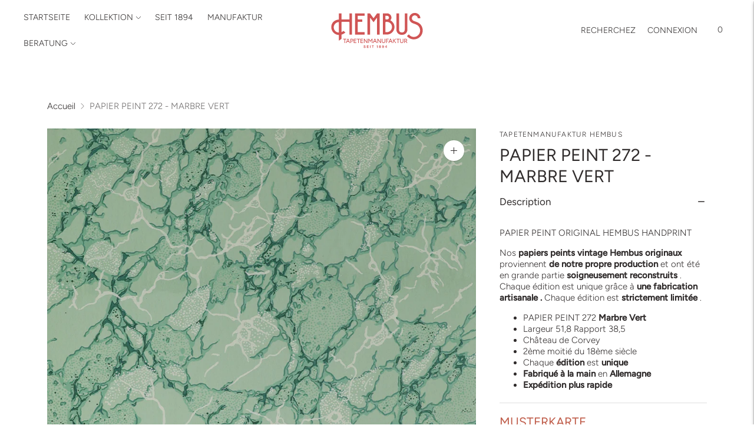

--- FILE ---
content_type: text/html; charset=utf-8
request_url: https://hembus-tapeten.com/fr/products/tapete-272-gruener-marmor
body_size: 28704
content:
<!doctype html>

<!--
  ___                       ___           ___           ___
       /  /\                     /__/\         /  /\         /  /\
      /  /:/_                    \  \:\       /  /:/        /  /::\
     /  /:/ /\  ___     ___       \  \:\     /  /:/        /  /:/\:\
    /  /:/ /:/ /__/\   /  /\  ___  \  \:\   /  /:/  ___   /  /:/  \:\
   /__/:/ /:/  \  \:\ /  /:/ /__/\  \__\:\ /__/:/  /  /\ /__/:/ \__\:\
   \  \:\/:/    \  \:\  /:/  \  \:\ /  /:/ \  \:\ /  /:/ \  \:\ /  /:/
    \  \::/      \  \:\/:/    \  \:\  /:/   \  \:\  /:/   \  \:\  /:/
     \  \:\       \  \::/      \  \:\/:/     \  \:\/:/     \  \:\/:/
      \  \:\       \__\/        \  \::/       \  \::/       \  \::/
       \__\/                     \__\/         \__\/         \__\/

  --------------------------------------------------------------------
  #  Lorenza v7.0.3
  #  Documentation: https://help.fluorescent.co/v/lorenza
  #  Purchase: https://themes.shopify.com/themes/lorenza
  #  A product by Fluorescent: https://fluorescent.co/
  --------------------------------------------------------------------
-->

<html class="no-js" lang="fr">
  <head>
    <meta charset="utf-8">
    <meta http-equiv="X-UA-Compatible" content="IE=edge,chrome=1">
    <meta name="viewport" content="width=device-width,initial-scale=1">
    <link rel="canonical" href="https://hembus-tapeten.com/fr/products/tapete-272-gruener-marmor">
    <link rel="preconnect" href="https://cdn.shopify.com" crossorigin><link rel="preconnect" href="https://fonts.shopifycdn.com" crossorigin><link rel="shortcut icon" href="//hembus-tapeten.com/cdn/shop/files/Zeichenflaeche_1_dbb8e556-b90f-4209-b6e0-25e4790bf050.png?crop=center&height=32&v=1701258620&width=32" type="image/png"><title>PAPIER PEINT 272 - MARBRE VERT
&ndash; Hembus Tapetenmanufaktur</title>

    
      <meta name="description" content="PAPIER PEINT ORIGINAL HEMBUS HANDPRINT Nos papiers peints vintage Hembus originaux proviennent de notre propre production et ont été en grande partie soigneusement reconstruits . Chaque édition est unique grâce à une fabrication artisanale . Chaque édition est strictement limitée . PAPIER PEINT 272 Marbre Vert Largeur ">
    






  
  
  
  
  




<meta property="og:url" content="https://hembus-tapeten.com/fr/products/tapete-272-gruener-marmor">
<meta property="og:site_name" content="Hembus Tapetenmanufaktur">
<meta property="og:type" content="product">
<meta property="og:title" content="PAPIER PEINT 272 - MARBRE VERT">
<meta property="og:description" content="PAPIER PEINT ORIGINAL HEMBUS HANDPRINT Nos papiers peints vintage Hembus originaux proviennent de notre propre production et ont été en grande partie soigneusement reconstruits . Chaque édition est unique grâce à une fabrication artisanale . Chaque édition est strictement limitée . PAPIER PEINT 272 Marbre Vert Largeur ">
<meta property="og:image" content="http://hembus-tapeten.com/cdn/shop/files/272-tapete-hembus-top_1024x.jpg?v=1716898140">
<meta property="og:image:secure_url" content="https://hembus-tapeten.com/cdn/shop/files/272-tapete-hembus-top_1024x.jpg?v=1716898140">
<meta property="og:price:amount" content="7,20">
<meta property="og:price:currency" content="EUR">

<meta name="twitter:title" content="PAPIER PEINT 272 - MARBRE VERT">
<meta name="twitter:description" content="PAPIER PEINT ORIGINAL HEMBUS HANDPRINT Nos papiers peints vintage Hembus originaux proviennent de notre propre production et ont été en grande partie soigneusement reconstruits . Chaque édition est unique grâce à une fabrication artisanale . Chaque édition est strictement limitée . PAPIER PEINT 272 Marbre Vert Largeur ">
<meta name="twitter:card" content="summary_large_image">
<meta name="twitter:image" content="https://hembus-tapeten.com/cdn/shop/files/272-tapete-hembus-top_1024x.jpg?v=1716898140">
<meta name="twitter:image:width" content="480">
<meta name="twitter:image:height" content="480">
<script>
  console.log('Lorenza v7.0.3 by Fluorescent');

  document.documentElement.className = document.documentElement.className.replace('no-js', '');

  if (window.matchMedia(`(prefers-reduced-motion: reduce)`) === true || window.matchMedia(`(prefers-reduced-motion: reduce)`).matches === true) {
    document.documentElement.classList.add('prefers-reduced-motion');
  }

  window.theme = {
    version: 'v7.0.3',
    coreData: {
      n: "Lorenza",
      v: "v7.0.3",
    },
    strings: {
      name: "Hembus Tapetenmanufaktur",
      addToCart: "Ajouter au panier",
      soldOut: "Complet",
      unavailable: "Indisponible",
      quickCartCheckout: "ALLER À LA VÉRIFICATION",
      collection: {
        filter: "Filtrez",
        sort: "Trier",
        apply: "Postulez",
        show: "Voir",
        manual: "Translation missing: fr.collections.sort.manual",
        price_ascending: "Translation missing: fr.collections.sort.price_ascending",
        price_descending: "Translation missing: fr.collections.sort.price_descending",
        title_ascending: "Translation missing: fr.collections.sort.title_ascending",
        title_descending: "Translation missing: fr.collections.sort.title_descending",
        created_ascending: "Translation missing: fr.collections.sort.created_ascending",
        created_descending: "Translation missing: fr.collections.sort.created_descending",
        best_selling: "Translation missing: fr.collections.sort.best_selling",
      },
      cart: {
        general: {
          currency: "Monnaie",
          empty: "Votre panier est actuellement vide.",
          quantity_error: "La quantité sélectionnée dépasse le stock actuel",
          quantity_error_updated: "La quantité sélectionnée dépasse le stock actuel. Votre panier a été mis à jour."
        }
      },
      general: {
        menu: {
          logout: "Déconnexion",
          login_register: "Connexion \/ Enregistrement"
        },
        products: {
          recently_viewed: "Récemment consultés",
          no_recently_viewed: "Aucun article récemment consulté."
        },
        search: {
          search: "Recherchez",
          no_results: "Essayez de vérifier votre orthographe ou d\u0026#39;utiliser des mots différents.",
          placeholder: "Recherchez",
          quick_search: "Recherche rapide",
          quick_search_results: {
            one: "Résultat",
            other: "Résultats"
          },
          submit: "Soumettre"
        }
      },
      products: {
        product: {
          view: "Voir le produit complet",
          total_reviews: "Examens",
          write_review: "Écrire un commentaire",
          share_heading: "Partager",
          unavailable: "Indisponible",
          unitPrice: "Prix ​​à l\u0026#39;unité",
          unitPriceSeparator: "Par",
          sku: "SKU",
          no_shipping_rates: "Tarif de livraison indisponible",
          country_placeholder: "Pays\/Région"
        }
      },
      quickCart: {
        addProductQuantity: "Ajouter la quantité de produit",
        subtractProductQuantity: "Soustraire la quantité de produit"
      },
      layout: {
        cart: {
          title: "Panier"
        }
      },
      search: {
        headings: {
          articles: "Articles",
          pages: "Pages",
          products: "produits"
        },
        view_all: "Tout voir",
        no_results: "Nous n\u0026#39;avons trouvé aucun résultat de recherche pour",
        nothing_found: "rien n\u0026#39;a été trouvé",
        no_product_results: "Aucun résultat de produit pour",
        no_page_results: "Aucun résultat de page pour",
        no_article_results: "Aucun résultat d\u0026#39;article pour"
      },
      accessibility: {
        play_video: "Jouer",
        pause_video: "Pause",
        range_lower: "Plus bas",
        range_upper: "Upper"
      }
    },
    routes: {
      root: "/fr",
      cart: {
        base: "/fr/cart",
        add: "/fr/cart/add",
        change: "/fr/cart/change",
        clear: "/fr/cart/clear",
        shipping: "/fr/cart/shipping_rates",
      },
      // Manual routes until Shopify adds support
      products: "/fr/products",
      productRecommendations: "/fr/recommendations/products",
      predictive_search_url: '/fr/search/suggest'
    },
  }

  
</script><script>
    window.theme.moneyFormat = "€{{amount_with_comma_separator}}"
  </script>

<style>
  @font-face {
  font-family: Cabin;
  font-weight: 400;
  font-style: normal;
  src: url("//hembus-tapeten.com/cdn/fonts/cabin/cabin_n4.cefc6494a78f87584a6f312fea532919154f66fe.woff2") format("woff2"),
       url("//hembus-tapeten.com/cdn/fonts/cabin/cabin_n4.8c16611b00f59d27f4b27ce4328dfe514ce77517.woff") format("woff");
}

  

  @font-face {
  font-family: Figtree;
  font-weight: 400;
  font-style: normal;
  src: url("//hembus-tapeten.com/cdn/fonts/figtree/figtree_n4.3c0838aba1701047e60be6a99a1b0a40ce9b8419.woff2") format("woff2"),
       url("//hembus-tapeten.com/cdn/fonts/figtree/figtree_n4.c0575d1db21fc3821f17fd6617d3dee552312137.woff") format("woff");
}

  @font-face {
  font-family: Figtree;
  font-weight: 500;
  font-style: normal;
  src: url("//hembus-tapeten.com/cdn/fonts/figtree/figtree_n5.3b6b7df38aa5986536945796e1f947445832047c.woff2") format("woff2"),
       url("//hembus-tapeten.com/cdn/fonts/figtree/figtree_n5.f26bf6dcae278b0ed902605f6605fa3338e81dab.woff") format("woff");
}

  @font-face {
  font-family: Figtree;
  font-weight: 400;
  font-style: italic;
  src: url("//hembus-tapeten.com/cdn/fonts/figtree/figtree_i4.89f7a4275c064845c304a4cf8a4a586060656db2.woff2") format("woff2"),
       url("//hembus-tapeten.com/cdn/fonts/figtree/figtree_i4.6f955aaaafc55a22ffc1f32ecf3756859a5ad3e2.woff") format("woff");
}


  @font-face {
  font-family: Figtree;
  font-weight: 300;
  font-style: normal;
  src: url("//hembus-tapeten.com/cdn/fonts/figtree/figtree_n3.e4cc0323f8b9feb279bf6ced9d868d88ce80289f.woff2") format("woff2"),
       url("//hembus-tapeten.com/cdn/fonts/figtree/figtree_n3.db79ac3fb83d054d99bd79fccf8e8782b5cf449e.woff") format("woff");
}

  @font-face {
  font-family: Figtree;
  font-weight: 400;
  font-style: normal;
  src: url("//hembus-tapeten.com/cdn/fonts/figtree/figtree_n4.3c0838aba1701047e60be6a99a1b0a40ce9b8419.woff2") format("woff2"),
       url("//hembus-tapeten.com/cdn/fonts/figtree/figtree_n4.c0575d1db21fc3821f17fd6617d3dee552312137.woff") format("woff");
}

  @font-face {
  font-family: Figtree;
  font-weight: 300;
  font-style: italic;
  src: url("//hembus-tapeten.com/cdn/fonts/figtree/figtree_i3.914abbe7a583759f0a18bf02652c9ee1f4bb1c6d.woff2") format("woff2"),
       url("//hembus-tapeten.com/cdn/fonts/figtree/figtree_i3.3d7354f07ddb3c61082efcb69896c65d6c00d9fa.woff") format("woff");
}

  @font-face {
  font-family: Figtree;
  font-weight: 400;
  font-style: italic;
  src: url("//hembus-tapeten.com/cdn/fonts/figtree/figtree_i4.89f7a4275c064845c304a4cf8a4a586060656db2.woff2") format("woff2"),
       url("//hembus-tapeten.com/cdn/fonts/figtree/figtree_i4.6f955aaaafc55a22ffc1f32ecf3756859a5ad3e2.woff") format("woff");
}


  
  

  :root {
    --color-accent: #bf5c49;
    --color-text: #302c2c;
    --color-text-meta: rgba(48, 44, 44, 0.7);
    --color-button-bg: #bf5c49;
    --color-button-hover-bg: #b0503e;
    --color-button-active-bg: #9e4837;
    --color-bg: #ffffff;
    --color-bg-transparent: rgba(255, 255, 255, 0.8);
    --color-bg-contrast: #f2f2f2;
    --color-bg-darker: #f7f7f7;
    --color-background-meta: #f5f5f5;
    --color-border: #dedede;
    --color-border-medium: #c5c5c5;
    --color-border-darker: #b8b8b8;
    --color-border-darkest: #9e9e9e;
    --color-input-text: #606060;
    --color-input-inactive-text: rgba(96, 96, 96, 0.7);
    --color-icon: #9c9c9c;
    --color-icon-darker: #767676;
    --color-icon-darkerest: #5c5c5c;
    --color-primary-button-bg: #bf5c49;
    --color-primary-button-active-bg: #b0503e;
    --color-secondary-button-bg: #bf5c49;
    --color-secondary-button-text: #302c2c;
    --color-secondary-button-border: rgba(191, 92, 73, 0.2);
    --color-secondary-button-meta: #daa094;
    --color-sale-badge-bg: #313131;
    --color-sale-badge-text: #FCFCFC;
    --color-sold-out-badge-bg: #313131;
    --color-sold-out-badge-text: #FCFCFC;
    --color-success-message: #77d166;
    --color-text-success: #77d166;
    --color-error-message: #dd2800;
    --color-text-error: #dd2800;

    --color-contrast-text: #302c2c;
    --color-contrast-text-meta: rgba(48, 44, 44, 0.7);
    --color-contrast-bg: #faf0e5;
    --color-contrast-bg-meta: #f7e6d4;
    --color-contrast-border: #d6d6d6;
    --color-contrast-border-darker: #b0b0b0;
    --color-contrast-border-darkest: #969696;
    --color-contrast-input-text: #302c2c;
    --color-contrast-input-inactive-text: rgba(48, 44, 44, 0.7);
    --color-contrast-icon: #939393;
    --color-contrast-secondary-button-bg: #faf0e5;
    --color-contrast-secondary-button-text: #302c2c;
    --color-contrast-secondary-button-border: rgba(250, 240, 229, 0.2);
    --color-contrast-secondary-button-meta: #eabf8f;

    --color-header-text: #2f2c2c;
    --color-header-bg: #ffffff;
    --color-header-border: rgba(0,0,0,0);
    --color-header-border-darken: rgba(0, 0, 0, 0.0);

    --color-footer-text: #fffdfa;
    --color-footer-text-meta: rgba(255, 253, 250, 0.7);
    --color-footer-bg: #632831;
    --color-footer-border: #bf5c49;
    --color-footer-button-bg: #bf5c49;
    --color-footer-button-bg-lighter: #c66d5c;
    --color-footer-button-text: #ffffff;

    --color-navigation-text: #bf5c49;
    --color-navigation-text-meta: rgba(191, 92, 73, 0.7);
    --color-navigation-bg: #fffdfa;
    --color-navigation-bg-darker: #fff3e1;

    --color-drawer-text: #bf5c49;
    --color-drawer-text-meta: rgba(191, 92, 73, 0.7);
    --color-drawer-bg: #fffdfa;
    --color-drawer-bg-transparent: rgba(255, 253, 250, 0.8);
    --color-drawer-bg-darker: #fff3e1;
    --color-drawer-background-meta: #fff3e1;
    --color-drawer-border: #d6d6d6;
    --color-drawer-border-darker: #b0b0b0;
    --color-drawer-border-darkest: #969696;
    --color-drawer-input-text: #faf0e5;
    --color-drawer-input-inactive-text: rgba(250, 240, 229, 0.7);
    --color-drawer-icon: #939393;
    --color-drawer-icon-darker: #6d6d6d;

    --color-placeholder-bg: #fafafa;

    --color-bg-overlay: rgba(48, 44, 44, 0.25);

    --font-logo: Cabin, sans-serif;
    --font-logo-weight: 400;
    --font-logo-style: normal;

    --font-heading: Figtree, sans-serif;
    --font-heading-weight: 400;
    --font-heading-style: normal;
    --font-heading-bold-weight: 500;

    --font-body: Figtree, sans-serif;
    --font-body-weight: 300;
    --font-body-style: normal;
    --font-body-bold-weight: 400;

    --font-size-body-extra-small: 12px;
    --font-size-body-small: 13px;
    --font-size-body-base: 15px;
    --font-size-body-large: 17px;
    --font-size-body-extra-large: 20px;

    --font-size-heading-1: 26px;
    --font-size-heading-1-small: 22px;
    --font-size-heading-2: 19px;
    --font-size-heading-3: 17px;

    --font-size-navigation: 14px;
    --font-letter-spacing-navigation: 0px;

    --font-size-button: 12px;
    --font-letter-spacing-button: 1px;

    --button-text-transform: uppercase;
    --button-border-radius: 0;

    --section-vertical-spacing: 40px;
    --section-vertical-spacing-desktop: 80px;
    --section-vertical-spacing-tall: 80px;
    --section-vertical-spacing-tall-desktop: 160px;

    /* Shopify pay specific */
    --payment-terms-background-color: #f5f5f5;

    /* Product badge color indexing */
    .badge[data-custom-handle="express-dispatch"]{color: #ffffff; background-color: #000000;}.badge[data-custom-handle="best-seller"]{color: #ffffff; background-color: #408200;}.badge[data-custom-handle="top-rated"]{color: #ffffff; background-color: #B18400;}.badge[data-custom-handle="clearance"],.badge[data-custom-handle="deal"]{color: #ffffff; background-color: #D50000;}}
</style>
<style>
  .accordion__group:after {
    background-color: var(--color-icon);
    -webkit-mask: url(//hembus-tapeten.com/cdn/shop/t/16/assets/chevron-down.svg?v=14797827152027912471768138116) 50% 50% no-repeat;
    mask: url(//hembus-tapeten.com/cdn/shop/t/16/assets/chevron-down.svg?v=14797827152027912471768138116) 50% 50% no-repeat;
  }
</style><script>
  flu = window.flu || {};
  flu.chunks = {
    flickity: "//hembus-tapeten.com/cdn/shop/t/16/assets/flickity-chunk.js?v=161333171902861910521768138119",
    video: "//hembus-tapeten.com/cdn/shop/t/16/assets/video-chunk.js?v=53745494778336900251768138125",
  };
</script>





  <script type="module" src="//hembus-tapeten.com/cdn/shop/t/16/assets/theme.min.js?v=143795374211802449401768138123"></script>







<link href="//hembus-tapeten.com/cdn/shop/t/16/assets/theme.css?v=147127079167895631251768138120" rel="stylesheet" type="text/css" media="all" />
<link href="//hembus-tapeten.com/cdn/shop/t/16/assets/custom.css?v=55038404157056463381768138118" rel="stylesheet" type="text/css" media="all" />
<script>window.performance && window.performance.mark && window.performance.mark('shopify.content_for_header.start');</script><meta id="shopify-digital-wallet" name="shopify-digital-wallet" content="/64721551588/digital_wallets/dialog">
<meta name="shopify-checkout-api-token" content="028e8f6a621474300f39e342cda3d2b8">
<meta id="in-context-paypal-metadata" data-shop-id="64721551588" data-venmo-supported="false" data-environment="production" data-locale="fr_FR" data-paypal-v4="true" data-currency="EUR">
<link rel="alternate" hreflang="x-default" href="https://hembus-tapeten.com/products/tapete-272-gruener-marmor">
<link rel="alternate" hreflang="de" href="https://hembus-tapeten.com/products/tapete-272-gruener-marmor">
<link rel="alternate" hreflang="fr" href="https://hembus-tapeten.com/fr/products/tapete-272-gruener-marmor">
<link rel="alternate" hreflang="en" href="https://hembus-tapeten.com/en/products/tapete-272-gruener-marmor">
<link rel="alternate" hreflang="de-AE" href="https://en.juliushembus.de/products/tapete-272-gruener-marmor">
<link rel="alternate" hreflang="en-AE" href="https://en.juliushembus.de/en/products/tapete-272-gruener-marmor">
<link rel="alternate" hreflang="de-AT" href="https://en.juliushembus.de/products/tapete-272-gruener-marmor">
<link rel="alternate" hreflang="en-AT" href="https://en.juliushembus.de/en/products/tapete-272-gruener-marmor">
<link rel="alternate" hreflang="de-AU" href="https://en.juliushembus.de/products/tapete-272-gruener-marmor">
<link rel="alternate" hreflang="en-AU" href="https://en.juliushembus.de/en/products/tapete-272-gruener-marmor">
<link rel="alternate" hreflang="de-BE" href="https://en.juliushembus.de/products/tapete-272-gruener-marmor">
<link rel="alternate" hreflang="en-BE" href="https://en.juliushembus.de/en/products/tapete-272-gruener-marmor">
<link rel="alternate" hreflang="de-CA" href="https://en.juliushembus.de/products/tapete-272-gruener-marmor">
<link rel="alternate" hreflang="en-CA" href="https://en.juliushembus.de/en/products/tapete-272-gruener-marmor">
<link rel="alternate" hreflang="de-CH" href="https://en.juliushembus.de/products/tapete-272-gruener-marmor">
<link rel="alternate" hreflang="en-CH" href="https://en.juliushembus.de/en/products/tapete-272-gruener-marmor">
<link rel="alternate" hreflang="de-CZ" href="https://en.juliushembus.de/products/tapete-272-gruener-marmor">
<link rel="alternate" hreflang="en-CZ" href="https://en.juliushembus.de/en/products/tapete-272-gruener-marmor">
<link rel="alternate" hreflang="de-DK" href="https://en.juliushembus.de/products/tapete-272-gruener-marmor">
<link rel="alternate" hreflang="en-DK" href="https://en.juliushembus.de/en/products/tapete-272-gruener-marmor">
<link rel="alternate" hreflang="de-ES" href="https://en.juliushembus.de/products/tapete-272-gruener-marmor">
<link rel="alternate" hreflang="en-ES" href="https://en.juliushembus.de/en/products/tapete-272-gruener-marmor">
<link rel="alternate" hreflang="de-FI" href="https://en.juliushembus.de/products/tapete-272-gruener-marmor">
<link rel="alternate" hreflang="en-FI" href="https://en.juliushembus.de/en/products/tapete-272-gruener-marmor">
<link rel="alternate" hreflang="de-FR" href="https://en.juliushembus.de/products/tapete-272-gruener-marmor">
<link rel="alternate" hreflang="en-FR" href="https://en.juliushembus.de/en/products/tapete-272-gruener-marmor">
<link rel="alternate" hreflang="de-GB" href="https://en.juliushembus.de/products/tapete-272-gruener-marmor">
<link rel="alternate" hreflang="en-GB" href="https://en.juliushembus.de/en/products/tapete-272-gruener-marmor">
<link rel="alternate" hreflang="de-HK" href="https://en.juliushembus.de/products/tapete-272-gruener-marmor">
<link rel="alternate" hreflang="en-HK" href="https://en.juliushembus.de/en/products/tapete-272-gruener-marmor">
<link rel="alternate" hreflang="de-IE" href="https://en.juliushembus.de/products/tapete-272-gruener-marmor">
<link rel="alternate" hreflang="en-IE" href="https://en.juliushembus.de/en/products/tapete-272-gruener-marmor">
<link rel="alternate" hreflang="de-IL" href="https://en.juliushembus.de/products/tapete-272-gruener-marmor">
<link rel="alternate" hreflang="en-IL" href="https://en.juliushembus.de/en/products/tapete-272-gruener-marmor">
<link rel="alternate" hreflang="de-IT" href="https://en.juliushembus.de/products/tapete-272-gruener-marmor">
<link rel="alternate" hreflang="en-IT" href="https://en.juliushembus.de/en/products/tapete-272-gruener-marmor">
<link rel="alternate" hreflang="de-JP" href="https://en.juliushembus.de/products/tapete-272-gruener-marmor">
<link rel="alternate" hreflang="en-JP" href="https://en.juliushembus.de/en/products/tapete-272-gruener-marmor">
<link rel="alternate" hreflang="de-KR" href="https://en.juliushembus.de/products/tapete-272-gruener-marmor">
<link rel="alternate" hreflang="en-KR" href="https://en.juliushembus.de/en/products/tapete-272-gruener-marmor">
<link rel="alternate" hreflang="de-MY" href="https://en.juliushembus.de/products/tapete-272-gruener-marmor">
<link rel="alternate" hreflang="en-MY" href="https://en.juliushembus.de/en/products/tapete-272-gruener-marmor">
<link rel="alternate" hreflang="de-NL" href="https://en.juliushembus.de/products/tapete-272-gruener-marmor">
<link rel="alternate" hreflang="en-NL" href="https://en.juliushembus.de/en/products/tapete-272-gruener-marmor">
<link rel="alternate" hreflang="de-NO" href="https://en.juliushembus.de/products/tapete-272-gruener-marmor">
<link rel="alternate" hreflang="en-NO" href="https://en.juliushembus.de/en/products/tapete-272-gruener-marmor">
<link rel="alternate" hreflang="de-NZ" href="https://en.juliushembus.de/products/tapete-272-gruener-marmor">
<link rel="alternate" hreflang="en-NZ" href="https://en.juliushembus.de/en/products/tapete-272-gruener-marmor">
<link rel="alternate" hreflang="de-PL" href="https://en.juliushembus.de/products/tapete-272-gruener-marmor">
<link rel="alternate" hreflang="en-PL" href="https://en.juliushembus.de/en/products/tapete-272-gruener-marmor">
<link rel="alternate" hreflang="de-PT" href="https://en.juliushembus.de/products/tapete-272-gruener-marmor">
<link rel="alternate" hreflang="en-PT" href="https://en.juliushembus.de/en/products/tapete-272-gruener-marmor">
<link rel="alternate" hreflang="de-SE" href="https://en.juliushembus.de/products/tapete-272-gruener-marmor">
<link rel="alternate" hreflang="en-SE" href="https://en.juliushembus.de/en/products/tapete-272-gruener-marmor">
<link rel="alternate" hreflang="de-SG" href="https://en.juliushembus.de/products/tapete-272-gruener-marmor">
<link rel="alternate" hreflang="en-SG" href="https://en.juliushembus.de/en/products/tapete-272-gruener-marmor">
<link rel="alternate" hreflang="de-US" href="https://en.juliushembus.de/products/tapete-272-gruener-marmor">
<link rel="alternate" hreflang="en-US" href="https://en.juliushembus.de/en/products/tapete-272-gruener-marmor">
<link rel="alternate" type="application/json+oembed" href="https://hembus-tapeten.com/fr/products/tapete-272-gruener-marmor.oembed">
<script async="async" src="/checkouts/internal/preloads.js?locale=fr-DE"></script>
<link rel="preconnect" href="https://shop.app" crossorigin="anonymous">
<script async="async" src="https://shop.app/checkouts/internal/preloads.js?locale=fr-DE&shop_id=64721551588" crossorigin="anonymous"></script>
<script id="apple-pay-shop-capabilities" type="application/json">{"shopId":64721551588,"countryCode":"DE","currencyCode":"EUR","merchantCapabilities":["supports3DS"],"merchantId":"gid:\/\/shopify\/Shop\/64721551588","merchantName":"Hembus Tapetenmanufaktur","requiredBillingContactFields":["postalAddress","email"],"requiredShippingContactFields":["postalAddress","email"],"shippingType":"shipping","supportedNetworks":["visa","maestro","masterCard","amex"],"total":{"type":"pending","label":"Hembus Tapetenmanufaktur","amount":"1.00"},"shopifyPaymentsEnabled":true,"supportsSubscriptions":true}</script>
<script id="shopify-features" type="application/json">{"accessToken":"028e8f6a621474300f39e342cda3d2b8","betas":["rich-media-storefront-analytics"],"domain":"hembus-tapeten.com","predictiveSearch":true,"shopId":64721551588,"locale":"fr"}</script>
<script>var Shopify = Shopify || {};
Shopify.shop = "juliushembus.myshopify.com";
Shopify.locale = "fr";
Shopify.currency = {"active":"EUR","rate":"1.0"};
Shopify.country = "DE";
Shopify.theme = {"name":"Hembus Aktualisierung Januar 2026","id":189156393304,"schema_name":"Lorenza","schema_version":"7.0.3","theme_store_id":798,"role":"main"};
Shopify.theme.handle = "null";
Shopify.theme.style = {"id":null,"handle":null};
Shopify.cdnHost = "hembus-tapeten.com/cdn";
Shopify.routes = Shopify.routes || {};
Shopify.routes.root = "/fr/";</script>
<script type="module">!function(o){(o.Shopify=o.Shopify||{}).modules=!0}(window);</script>
<script>!function(o){function n(){var o=[];function n(){o.push(Array.prototype.slice.apply(arguments))}return n.q=o,n}var t=o.Shopify=o.Shopify||{};t.loadFeatures=n(),t.autoloadFeatures=n()}(window);</script>
<script>
  window.ShopifyPay = window.ShopifyPay || {};
  window.ShopifyPay.apiHost = "shop.app\/pay";
  window.ShopifyPay.redirectState = null;
</script>
<script id="shop-js-analytics" type="application/json">{"pageType":"product"}</script>
<script defer="defer" async type="module" src="//hembus-tapeten.com/cdn/shopifycloud/shop-js/modules/v2/client.init-shop-cart-sync_INwxTpsh.fr.esm.js"></script>
<script defer="defer" async type="module" src="//hembus-tapeten.com/cdn/shopifycloud/shop-js/modules/v2/chunk.common_YNAa1F1g.esm.js"></script>
<script type="module">
  await import("//hembus-tapeten.com/cdn/shopifycloud/shop-js/modules/v2/client.init-shop-cart-sync_INwxTpsh.fr.esm.js");
await import("//hembus-tapeten.com/cdn/shopifycloud/shop-js/modules/v2/chunk.common_YNAa1F1g.esm.js");

  window.Shopify.SignInWithShop?.initShopCartSync?.({"fedCMEnabled":true,"windoidEnabled":true});

</script>
<script>
  window.Shopify = window.Shopify || {};
  if (!window.Shopify.featureAssets) window.Shopify.featureAssets = {};
  window.Shopify.featureAssets['shop-js'] = {"shop-cart-sync":["modules/v2/client.shop-cart-sync_BVs4vSl-.fr.esm.js","modules/v2/chunk.common_YNAa1F1g.esm.js"],"init-fed-cm":["modules/v2/client.init-fed-cm_CEmYoMXU.fr.esm.js","modules/v2/chunk.common_YNAa1F1g.esm.js"],"shop-button":["modules/v2/client.shop-button_BhVpOdEY.fr.esm.js","modules/v2/chunk.common_YNAa1F1g.esm.js"],"init-windoid":["modules/v2/client.init-windoid_DVncJssP.fr.esm.js","modules/v2/chunk.common_YNAa1F1g.esm.js"],"shop-cash-offers":["modules/v2/client.shop-cash-offers_CD5ChB-w.fr.esm.js","modules/v2/chunk.common_YNAa1F1g.esm.js","modules/v2/chunk.modal_DXhkN-5p.esm.js"],"shop-toast-manager":["modules/v2/client.shop-toast-manager_CMZA41xP.fr.esm.js","modules/v2/chunk.common_YNAa1F1g.esm.js"],"init-shop-email-lookup-coordinator":["modules/v2/client.init-shop-email-lookup-coordinator_Dxg3Qq63.fr.esm.js","modules/v2/chunk.common_YNAa1F1g.esm.js"],"pay-button":["modules/v2/client.pay-button_CApwTr-J.fr.esm.js","modules/v2/chunk.common_YNAa1F1g.esm.js"],"avatar":["modules/v2/client.avatar_BTnouDA3.fr.esm.js"],"init-shop-cart-sync":["modules/v2/client.init-shop-cart-sync_INwxTpsh.fr.esm.js","modules/v2/chunk.common_YNAa1F1g.esm.js"],"shop-login-button":["modules/v2/client.shop-login-button_Ctct7BR2.fr.esm.js","modules/v2/chunk.common_YNAa1F1g.esm.js","modules/v2/chunk.modal_DXhkN-5p.esm.js"],"init-customer-accounts-sign-up":["modules/v2/client.init-customer-accounts-sign-up_DTysEz83.fr.esm.js","modules/v2/client.shop-login-button_Ctct7BR2.fr.esm.js","modules/v2/chunk.common_YNAa1F1g.esm.js","modules/v2/chunk.modal_DXhkN-5p.esm.js"],"init-shop-for-new-customer-accounts":["modules/v2/client.init-shop-for-new-customer-accounts_wbmNjFX3.fr.esm.js","modules/v2/client.shop-login-button_Ctct7BR2.fr.esm.js","modules/v2/chunk.common_YNAa1F1g.esm.js","modules/v2/chunk.modal_DXhkN-5p.esm.js"],"init-customer-accounts":["modules/v2/client.init-customer-accounts_DqpN27KS.fr.esm.js","modules/v2/client.shop-login-button_Ctct7BR2.fr.esm.js","modules/v2/chunk.common_YNAa1F1g.esm.js","modules/v2/chunk.modal_DXhkN-5p.esm.js"],"shop-follow-button":["modules/v2/client.shop-follow-button_CBz8VXaE.fr.esm.js","modules/v2/chunk.common_YNAa1F1g.esm.js","modules/v2/chunk.modal_DXhkN-5p.esm.js"],"lead-capture":["modules/v2/client.lead-capture_Bo6pQGej.fr.esm.js","modules/v2/chunk.common_YNAa1F1g.esm.js","modules/v2/chunk.modal_DXhkN-5p.esm.js"],"checkout-modal":["modules/v2/client.checkout-modal_B_8gz53b.fr.esm.js","modules/v2/chunk.common_YNAa1F1g.esm.js","modules/v2/chunk.modal_DXhkN-5p.esm.js"],"shop-login":["modules/v2/client.shop-login_CTIGRVE1.fr.esm.js","modules/v2/chunk.common_YNAa1F1g.esm.js","modules/v2/chunk.modal_DXhkN-5p.esm.js"],"payment-terms":["modules/v2/client.payment-terms_BUSo56Mg.fr.esm.js","modules/v2/chunk.common_YNAa1F1g.esm.js","modules/v2/chunk.modal_DXhkN-5p.esm.js"]};
</script>
<script>(function() {
  var isLoaded = false;
  function asyncLoad() {
    if (isLoaded) return;
    isLoaded = true;
    var urls = ["\/\/cdn.shopify.com\/proxy\/edb06d4f318d1d2b8e3cc30bdbe531a101d1c3951099022f4f577749d26a37d4\/b2b-solution.bsscommerce.com\/js\/bss-b2b-cp.js?shop=juliushembus.myshopify.com\u0026sp-cache-control=cHVibGljLCBtYXgtYWdlPTkwMA"];
    for (var i = 0; i < urls.length; i++) {
      var s = document.createElement('script');
      s.type = 'text/javascript';
      s.async = true;
      s.src = urls[i];
      var x = document.getElementsByTagName('script')[0];
      x.parentNode.insertBefore(s, x);
    }
  };
  if(window.attachEvent) {
    window.attachEvent('onload', asyncLoad);
  } else {
    window.addEventListener('load', asyncLoad, false);
  }
})();</script>
<script id="__st">var __st={"a":64721551588,"offset":3600,"reqid":"08410ce1-a985-4cbd-918f-aa80c6a9ab70-1769030006","pageurl":"hembus-tapeten.com\/fr\/products\/tapete-272-gruener-marmor","u":"f3e8aedf6480","p":"product","rtyp":"product","rid":7677332619492};</script>
<script>window.ShopifyPaypalV4VisibilityTracking = true;</script>
<script id="captcha-bootstrap">!function(){'use strict';const t='contact',e='account',n='new_comment',o=[[t,t],['blogs',n],['comments',n],[t,'customer']],c=[[e,'customer_login'],[e,'guest_login'],[e,'recover_customer_password'],[e,'create_customer']],r=t=>t.map((([t,e])=>`form[action*='/${t}']:not([data-nocaptcha='true']) input[name='form_type'][value='${e}']`)).join(','),a=t=>()=>t?[...document.querySelectorAll(t)].map((t=>t.form)):[];function s(){const t=[...o],e=r(t);return a(e)}const i='password',u='form_key',d=['recaptcha-v3-token','g-recaptcha-response','h-captcha-response',i],f=()=>{try{return window.sessionStorage}catch{return}},m='__shopify_v',_=t=>t.elements[u];function p(t,e,n=!1){try{const o=window.sessionStorage,c=JSON.parse(o.getItem(e)),{data:r}=function(t){const{data:e,action:n}=t;return t[m]||n?{data:e,action:n}:{data:t,action:n}}(c);for(const[e,n]of Object.entries(r))t.elements[e]&&(t.elements[e].value=n);n&&o.removeItem(e)}catch(o){console.error('form repopulation failed',{error:o})}}const l='form_type',E='cptcha';function T(t){t.dataset[E]=!0}const w=window,h=w.document,L='Shopify',v='ce_forms',y='captcha';let A=!1;((t,e)=>{const n=(g='f06e6c50-85a8-45c8-87d0-21a2b65856fe',I='https://cdn.shopify.com/shopifycloud/storefront-forms-hcaptcha/ce_storefront_forms_captcha_hcaptcha.v1.5.2.iife.js',D={infoText:'Protégé par hCaptcha',privacyText:'Confidentialité',termsText:'Conditions'},(t,e,n)=>{const o=w[L][v],c=o.bindForm;if(c)return c(t,g,e,D).then(n);var r;o.q.push([[t,g,e,D],n]),r=I,A||(h.body.append(Object.assign(h.createElement('script'),{id:'captcha-provider',async:!0,src:r})),A=!0)});var g,I,D;w[L]=w[L]||{},w[L][v]=w[L][v]||{},w[L][v].q=[],w[L][y]=w[L][y]||{},w[L][y].protect=function(t,e){n(t,void 0,e),T(t)},Object.freeze(w[L][y]),function(t,e,n,w,h,L){const[v,y,A,g]=function(t,e,n){const i=e?o:[],u=t?c:[],d=[...i,...u],f=r(d),m=r(i),_=r(d.filter((([t,e])=>n.includes(e))));return[a(f),a(m),a(_),s()]}(w,h,L),I=t=>{const e=t.target;return e instanceof HTMLFormElement?e:e&&e.form},D=t=>v().includes(t);t.addEventListener('submit',(t=>{const e=I(t);if(!e)return;const n=D(e)&&!e.dataset.hcaptchaBound&&!e.dataset.recaptchaBound,o=_(e),c=g().includes(e)&&(!o||!o.value);(n||c)&&t.preventDefault(),c&&!n&&(function(t){try{if(!f())return;!function(t){const e=f();if(!e)return;const n=_(t);if(!n)return;const o=n.value;o&&e.removeItem(o)}(t);const e=Array.from(Array(32),(()=>Math.random().toString(36)[2])).join('');!function(t,e){_(t)||t.append(Object.assign(document.createElement('input'),{type:'hidden',name:u})),t.elements[u].value=e}(t,e),function(t,e){const n=f();if(!n)return;const o=[...t.querySelectorAll(`input[type='${i}']`)].map((({name:t})=>t)),c=[...d,...o],r={};for(const[a,s]of new FormData(t).entries())c.includes(a)||(r[a]=s);n.setItem(e,JSON.stringify({[m]:1,action:t.action,data:r}))}(t,e)}catch(e){console.error('failed to persist form',e)}}(e),e.submit())}));const S=(t,e)=>{t&&!t.dataset[E]&&(n(t,e.some((e=>e===t))),T(t))};for(const o of['focusin','change'])t.addEventListener(o,(t=>{const e=I(t);D(e)&&S(e,y())}));const B=e.get('form_key'),M=e.get(l),P=B&&M;t.addEventListener('DOMContentLoaded',(()=>{const t=y();if(P)for(const e of t)e.elements[l].value===M&&p(e,B);[...new Set([...A(),...v().filter((t=>'true'===t.dataset.shopifyCaptcha))])].forEach((e=>S(e,t)))}))}(h,new URLSearchParams(w.location.search),n,t,e,['guest_login'])})(!0,!0)}();</script>
<script integrity="sha256-4kQ18oKyAcykRKYeNunJcIwy7WH5gtpwJnB7kiuLZ1E=" data-source-attribution="shopify.loadfeatures" defer="defer" src="//hembus-tapeten.com/cdn/shopifycloud/storefront/assets/storefront/load_feature-a0a9edcb.js" crossorigin="anonymous"></script>
<script crossorigin="anonymous" defer="defer" src="//hembus-tapeten.com/cdn/shopifycloud/storefront/assets/shopify_pay/storefront-65b4c6d7.js?v=20250812"></script>
<script data-source-attribution="shopify.dynamic_checkout.dynamic.init">var Shopify=Shopify||{};Shopify.PaymentButton=Shopify.PaymentButton||{isStorefrontPortableWallets:!0,init:function(){window.Shopify.PaymentButton.init=function(){};var t=document.createElement("script");t.src="https://hembus-tapeten.com/cdn/shopifycloud/portable-wallets/latest/portable-wallets.fr.js",t.type="module",document.head.appendChild(t)}};
</script>
<script data-source-attribution="shopify.dynamic_checkout.buyer_consent">
  function portableWalletsHideBuyerConsent(e){var t=document.getElementById("shopify-buyer-consent"),n=document.getElementById("shopify-subscription-policy-button");t&&n&&(t.classList.add("hidden"),t.setAttribute("aria-hidden","true"),n.removeEventListener("click",e))}function portableWalletsShowBuyerConsent(e){var t=document.getElementById("shopify-buyer-consent"),n=document.getElementById("shopify-subscription-policy-button");t&&n&&(t.classList.remove("hidden"),t.removeAttribute("aria-hidden"),n.addEventListener("click",e))}window.Shopify?.PaymentButton&&(window.Shopify.PaymentButton.hideBuyerConsent=portableWalletsHideBuyerConsent,window.Shopify.PaymentButton.showBuyerConsent=portableWalletsShowBuyerConsent);
</script>
<script data-source-attribution="shopify.dynamic_checkout.cart.bootstrap">document.addEventListener("DOMContentLoaded",(function(){function t(){return document.querySelector("shopify-accelerated-checkout-cart, shopify-accelerated-checkout")}if(t())Shopify.PaymentButton.init();else{new MutationObserver((function(e,n){t()&&(Shopify.PaymentButton.init(),n.disconnect())})).observe(document.body,{childList:!0,subtree:!0})}}));
</script>
<script id='scb4127' type='text/javascript' async='' src='https://hembus-tapeten.com/cdn/shopifycloud/privacy-banner/storefront-banner.js'></script><link id="shopify-accelerated-checkout-styles" rel="stylesheet" media="screen" href="https://hembus-tapeten.com/cdn/shopifycloud/portable-wallets/latest/accelerated-checkout-backwards-compat.css" crossorigin="anonymous">
<style id="shopify-accelerated-checkout-cart">
        #shopify-buyer-consent {
  margin-top: 1em;
  display: inline-block;
  width: 100%;
}

#shopify-buyer-consent.hidden {
  display: none;
}

#shopify-subscription-policy-button {
  background: none;
  border: none;
  padding: 0;
  text-decoration: underline;
  font-size: inherit;
  cursor: pointer;
}

#shopify-subscription-policy-button::before {
  box-shadow: none;
}

      </style>

<script>window.performance && window.performance.mark && window.performance.mark('shopify.content_for_header.end');</script>
  <!-- BEGIN app block: shopify://apps/bss-b2b-solution/blocks/config-header/451233f2-9631-4c49-8b6f-057e4ebcde7f -->

<script id="bss-b2b-config-data">
  	if (typeof BSS_B2B == 'undefined') {
  		var BSS_B2B = {};
	}

	
        BSS_B2B.storeId = 5558;
        BSS_B2B.currentPlan = "false";
        BSS_B2B.planCode = "null";
        BSS_B2B.shopModules = JSON.parse('[]');
        var bssB2bApiServer = "https://b2b-solution-api.bsscommerce.com";
        var bssB2bCmsUrl = "https://b2b-solution.bsscommerce.com";
        var bssGeoServiceUrl = "https://geo-ip-service.bsscommerce.com";
        var bssB2bCheckoutUrl = "https://b2b-solution-checkout.bsscommerce.com";
    

	

	

	
	
	
	
	
	
	
	
	
	
	
	
	
	
</script>






<script id="bss-b2b-customize">
	console.log("B2B hooks")
window.bssB2BHooks = window.bssB2BHooks || {
    actions: {},
    filters: {},
};

window.BSS_B2B = window.BSS_B2B || {};

window.BSS_B2B.addAction = (tag, callback) => {
    window.bssB2BHooks.actions[tag] = callback;
}
window.BSS_B2B.addFilter = (tag,  value) => {
    window.bssB2BHooks.filters[tag] = value;
}

;
</script>

<style type="text/css">.bss-b2b-discount-code-wrapper {display: none !important}</style>



<script id="bss-b2b-store-data" type="application/json">
{
  "shop": {
    "domain": "hembus-tapeten.com",
    "permanent_domain": "juliushembus.myshopify.com",
    "url": "https://hembus-tapeten.com",
    "secure_url": "https://hembus-tapeten.com",
    "money_format": "€{{amount_with_comma_separator}}",
    "currency": "EUR",
    "cart_current_currency": "EUR",
    "multi_currencies": [
        
            "AED",
        
            "AUD",
        
            "CAD",
        
            "CHF",
        
            "CZK",
        
            "DKK",
        
            "EUR",
        
            "GBP",
        
            "HKD",
        
            "ILS",
        
            "JPY",
        
            "KRW",
        
            "MYR",
        
            "NZD",
        
            "PLN",
        
            "SEK",
        
            "SGD",
        
            "USD"
        
    ]
  },
  "customer": {
    "id": null,
    "tags": null,
    "tax_exempt": null,
    "first_name": null,
    "last_name": null,
    "phone": null,
    "email": "",
	"country_code": "",
	"addresses": [
		
	]
  },
  "cart": {"note":null,"attributes":{},"original_total_price":0,"total_price":0,"total_discount":0,"total_weight":0.0,"item_count":0,"items":[],"requires_shipping":false,"currency":"EUR","items_subtotal_price":0,"cart_level_discount_applications":[],"checkout_charge_amount":0},
  "line_item_products": [],
  "template": "product",
  "product": "[base64]\/[base64]\/[base64]\/[base64]",
  "product_collections": [
    
      406715236580
    
  ],
  "collection": null,
  "collections": [
    
      406715236580
    
  ],
  "taxes_included": true
}
</script>









<script src="https://cdn.shopify.com/extensions/019bb6bb-4c5e-774d-aaca-be628307789f/version_8b3113e8-2026-01-13_16h41m/assets/bss-b2b-decode.js" async></script>
<script src="https://cdn.shopify.com/extensions/019bb6bb-4c5e-774d-aaca-be628307789f/version_8b3113e8-2026-01-13_16h41m/assets/bss-b2b-integrate.js" defer="defer"></script>


	<script src="https://cdn.shopify.com/extensions/019bb6bb-4c5e-774d-aaca-be628307789f/version_8b3113e8-2026-01-13_16h41m/assets/bss-b2b-jquery-341.js" defer="defer"></script>
	<script src="https://cdn.shopify.com/extensions/019bb6bb-4c5e-774d-aaca-be628307789f/version_8b3113e8-2026-01-13_16h41m/assets/bss-b2b-js.js" defer="defer"></script>



<!-- END app block --><link href="https://cdn.shopify.com/extensions/019bb6bb-4c5e-774d-aaca-be628307789f/version_8b3113e8-2026-01-13_16h41m/assets/config-header.css" rel="stylesheet" type="text/css" media="all">
<link href="https://monorail-edge.shopifysvc.com" rel="dns-prefetch">
<script>(function(){if ("sendBeacon" in navigator && "performance" in window) {try {var session_token_from_headers = performance.getEntriesByType('navigation')[0].serverTiming.find(x => x.name == '_s').description;} catch {var session_token_from_headers = undefined;}var session_cookie_matches = document.cookie.match(/_shopify_s=([^;]*)/);var session_token_from_cookie = session_cookie_matches && session_cookie_matches.length === 2 ? session_cookie_matches[1] : "";var session_token = session_token_from_headers || session_token_from_cookie || "";function handle_abandonment_event(e) {var entries = performance.getEntries().filter(function(entry) {return /monorail-edge.shopifysvc.com/.test(entry.name);});if (!window.abandonment_tracked && entries.length === 0) {window.abandonment_tracked = true;var currentMs = Date.now();var navigation_start = performance.timing.navigationStart;var payload = {shop_id: 64721551588,url: window.location.href,navigation_start,duration: currentMs - navigation_start,session_token,page_type: "product"};window.navigator.sendBeacon("https://monorail-edge.shopifysvc.com/v1/produce", JSON.stringify({schema_id: "online_store_buyer_site_abandonment/1.1",payload: payload,metadata: {event_created_at_ms: currentMs,event_sent_at_ms: currentMs}}));}}window.addEventListener('pagehide', handle_abandonment_event);}}());</script>
<script id="web-pixels-manager-setup">(function e(e,d,r,n,o){if(void 0===o&&(o={}),!Boolean(null===(a=null===(i=window.Shopify)||void 0===i?void 0:i.analytics)||void 0===a?void 0:a.replayQueue)){var i,a;window.Shopify=window.Shopify||{};var t=window.Shopify;t.analytics=t.analytics||{};var s=t.analytics;s.replayQueue=[],s.publish=function(e,d,r){return s.replayQueue.push([e,d,r]),!0};try{self.performance.mark("wpm:start")}catch(e){}var l=function(){var e={modern:/Edge?\/(1{2}[4-9]|1[2-9]\d|[2-9]\d{2}|\d{4,})\.\d+(\.\d+|)|Firefox\/(1{2}[4-9]|1[2-9]\d|[2-9]\d{2}|\d{4,})\.\d+(\.\d+|)|Chrom(ium|e)\/(9{2}|\d{3,})\.\d+(\.\d+|)|(Maci|X1{2}).+ Version\/(15\.\d+|(1[6-9]|[2-9]\d|\d{3,})\.\d+)([,.]\d+|)( \(\w+\)|)( Mobile\/\w+|) Safari\/|Chrome.+OPR\/(9{2}|\d{3,})\.\d+\.\d+|(CPU[ +]OS|iPhone[ +]OS|CPU[ +]iPhone|CPU IPhone OS|CPU iPad OS)[ +]+(15[._]\d+|(1[6-9]|[2-9]\d|\d{3,})[._]\d+)([._]\d+|)|Android:?[ /-](13[3-9]|1[4-9]\d|[2-9]\d{2}|\d{4,})(\.\d+|)(\.\d+|)|Android.+Firefox\/(13[5-9]|1[4-9]\d|[2-9]\d{2}|\d{4,})\.\d+(\.\d+|)|Android.+Chrom(ium|e)\/(13[3-9]|1[4-9]\d|[2-9]\d{2}|\d{4,})\.\d+(\.\d+|)|SamsungBrowser\/([2-9]\d|\d{3,})\.\d+/,legacy:/Edge?\/(1[6-9]|[2-9]\d|\d{3,})\.\d+(\.\d+|)|Firefox\/(5[4-9]|[6-9]\d|\d{3,})\.\d+(\.\d+|)|Chrom(ium|e)\/(5[1-9]|[6-9]\d|\d{3,})\.\d+(\.\d+|)([\d.]+$|.*Safari\/(?![\d.]+ Edge\/[\d.]+$))|(Maci|X1{2}).+ Version\/(10\.\d+|(1[1-9]|[2-9]\d|\d{3,})\.\d+)([,.]\d+|)( \(\w+\)|)( Mobile\/\w+|) Safari\/|Chrome.+OPR\/(3[89]|[4-9]\d|\d{3,})\.\d+\.\d+|(CPU[ +]OS|iPhone[ +]OS|CPU[ +]iPhone|CPU IPhone OS|CPU iPad OS)[ +]+(10[._]\d+|(1[1-9]|[2-9]\d|\d{3,})[._]\d+)([._]\d+|)|Android:?[ /-](13[3-9]|1[4-9]\d|[2-9]\d{2}|\d{4,})(\.\d+|)(\.\d+|)|Mobile Safari.+OPR\/([89]\d|\d{3,})\.\d+\.\d+|Android.+Firefox\/(13[5-9]|1[4-9]\d|[2-9]\d{2}|\d{4,})\.\d+(\.\d+|)|Android.+Chrom(ium|e)\/(13[3-9]|1[4-9]\d|[2-9]\d{2}|\d{4,})\.\d+(\.\d+|)|Android.+(UC? ?Browser|UCWEB|U3)[ /]?(15\.([5-9]|\d{2,})|(1[6-9]|[2-9]\d|\d{3,})\.\d+)\.\d+|SamsungBrowser\/(5\.\d+|([6-9]|\d{2,})\.\d+)|Android.+MQ{2}Browser\/(14(\.(9|\d{2,})|)|(1[5-9]|[2-9]\d|\d{3,})(\.\d+|))(\.\d+|)|K[Aa][Ii]OS\/(3\.\d+|([4-9]|\d{2,})\.\d+)(\.\d+|)/},d=e.modern,r=e.legacy,n=navigator.userAgent;return n.match(d)?"modern":n.match(r)?"legacy":"unknown"}(),u="modern"===l?"modern":"legacy",c=(null!=n?n:{modern:"",legacy:""})[u],f=function(e){return[e.baseUrl,"/wpm","/b",e.hashVersion,"modern"===e.buildTarget?"m":"l",".js"].join("")}({baseUrl:d,hashVersion:r,buildTarget:u}),m=function(e){var d=e.version,r=e.bundleTarget,n=e.surface,o=e.pageUrl,i=e.monorailEndpoint;return{emit:function(e){var a=e.status,t=e.errorMsg,s=(new Date).getTime(),l=JSON.stringify({metadata:{event_sent_at_ms:s},events:[{schema_id:"web_pixels_manager_load/3.1",payload:{version:d,bundle_target:r,page_url:o,status:a,surface:n,error_msg:t},metadata:{event_created_at_ms:s}}]});if(!i)return console&&console.warn&&console.warn("[Web Pixels Manager] No Monorail endpoint provided, skipping logging."),!1;try{return self.navigator.sendBeacon.bind(self.navigator)(i,l)}catch(e){}var u=new XMLHttpRequest;try{return u.open("POST",i,!0),u.setRequestHeader("Content-Type","text/plain"),u.send(l),!0}catch(e){return console&&console.warn&&console.warn("[Web Pixels Manager] Got an unhandled error while logging to Monorail."),!1}}}}({version:r,bundleTarget:l,surface:e.surface,pageUrl:self.location.href,monorailEndpoint:e.monorailEndpoint});try{o.browserTarget=l,function(e){var d=e.src,r=e.async,n=void 0===r||r,o=e.onload,i=e.onerror,a=e.sri,t=e.scriptDataAttributes,s=void 0===t?{}:t,l=document.createElement("script"),u=document.querySelector("head"),c=document.querySelector("body");if(l.async=n,l.src=d,a&&(l.integrity=a,l.crossOrigin="anonymous"),s)for(var f in s)if(Object.prototype.hasOwnProperty.call(s,f))try{l.dataset[f]=s[f]}catch(e){}if(o&&l.addEventListener("load",o),i&&l.addEventListener("error",i),u)u.appendChild(l);else{if(!c)throw new Error("Did not find a head or body element to append the script");c.appendChild(l)}}({src:f,async:!0,onload:function(){if(!function(){var e,d;return Boolean(null===(d=null===(e=window.Shopify)||void 0===e?void 0:e.analytics)||void 0===d?void 0:d.initialized)}()){var d=window.webPixelsManager.init(e)||void 0;if(d){var r=window.Shopify.analytics;r.replayQueue.forEach((function(e){var r=e[0],n=e[1],o=e[2];d.publishCustomEvent(r,n,o)})),r.replayQueue=[],r.publish=d.publishCustomEvent,r.visitor=d.visitor,r.initialized=!0}}},onerror:function(){return m.emit({status:"failed",errorMsg:"".concat(f," has failed to load")})},sri:function(e){var d=/^sha384-[A-Za-z0-9+/=]+$/;return"string"==typeof e&&d.test(e)}(c)?c:"",scriptDataAttributes:o}),m.emit({status:"loading"})}catch(e){m.emit({status:"failed",errorMsg:(null==e?void 0:e.message)||"Unknown error"})}}})({shopId: 64721551588,storefrontBaseUrl: "https://hembus-tapeten.com",extensionsBaseUrl: "https://extensions.shopifycdn.com/cdn/shopifycloud/web-pixels-manager",monorailEndpoint: "https://monorail-edge.shopifysvc.com/unstable/produce_batch",surface: "storefront-renderer",enabledBetaFlags: ["2dca8a86"],webPixelsConfigList: [{"id":"shopify-app-pixel","configuration":"{}","eventPayloadVersion":"v1","runtimeContext":"STRICT","scriptVersion":"0450","apiClientId":"shopify-pixel","type":"APP","privacyPurposes":["ANALYTICS","MARKETING"]},{"id":"shopify-custom-pixel","eventPayloadVersion":"v1","runtimeContext":"LAX","scriptVersion":"0450","apiClientId":"shopify-pixel","type":"CUSTOM","privacyPurposes":["ANALYTICS","MARKETING"]}],isMerchantRequest: false,initData: {"shop":{"name":"Hembus Tapetenmanufaktur","paymentSettings":{"currencyCode":"EUR"},"myshopifyDomain":"juliushembus.myshopify.com","countryCode":"DE","storefrontUrl":"https:\/\/hembus-tapeten.com\/fr"},"customer":null,"cart":null,"checkout":null,"productVariants":[{"price":{"amount":7.2,"currencyCode":"EUR"},"product":{"title":"PAPIER PEINT 272 - MARBRE VERT","vendor":"Tapetenmanufaktur Hembus","id":"7677332619492","untranslatedTitle":"PAPIER PEINT 272 - MARBRE VERT","url":"\/fr\/products\/tapete-272-gruener-marmor","type":""},"id":"42997353316580","image":{"src":"\/\/hembus-tapeten.com\/cdn\/shop\/files\/272-tapete-hembus-top.jpg?v=1716898140"},"sku":"","title":"Exemple de carte","untranslatedTitle":"Musterkarte"}],"purchasingCompany":null},},"https://hembus-tapeten.com/cdn","fcfee988w5aeb613cpc8e4bc33m6693e112",{"modern":"","legacy":""},{"shopId":"64721551588","storefrontBaseUrl":"https:\/\/hembus-tapeten.com","extensionBaseUrl":"https:\/\/extensions.shopifycdn.com\/cdn\/shopifycloud\/web-pixels-manager","surface":"storefront-renderer","enabledBetaFlags":"[\"2dca8a86\"]","isMerchantRequest":"false","hashVersion":"fcfee988w5aeb613cpc8e4bc33m6693e112","publish":"custom","events":"[[\"page_viewed\",{}],[\"product_viewed\",{\"productVariant\":{\"price\":{\"amount\":7.2,\"currencyCode\":\"EUR\"},\"product\":{\"title\":\"PAPIER PEINT 272 - MARBRE VERT\",\"vendor\":\"Tapetenmanufaktur Hembus\",\"id\":\"7677332619492\",\"untranslatedTitle\":\"PAPIER PEINT 272 - MARBRE VERT\",\"url\":\"\/fr\/products\/tapete-272-gruener-marmor\",\"type\":\"\"},\"id\":\"42997353316580\",\"image\":{\"src\":\"\/\/hembus-tapeten.com\/cdn\/shop\/files\/272-tapete-hembus-top.jpg?v=1716898140\"},\"sku\":\"\",\"title\":\"Exemple de carte\",\"untranslatedTitle\":\"Musterkarte\"}}]]"});</script><script>
  window.ShopifyAnalytics = window.ShopifyAnalytics || {};
  window.ShopifyAnalytics.meta = window.ShopifyAnalytics.meta || {};
  window.ShopifyAnalytics.meta.currency = 'EUR';
  var meta = {"product":{"id":7677332619492,"gid":"gid:\/\/shopify\/Product\/7677332619492","vendor":"Tapetenmanufaktur Hembus","type":"","handle":"tapete-272-gruener-marmor","variants":[{"id":42997353316580,"price":720,"name":"PAPIER PEINT 272 - MARBRE VERT - Exemple de carte","public_title":"Exemple de carte","sku":""}],"remote":false},"page":{"pageType":"product","resourceType":"product","resourceId":7677332619492,"requestId":"08410ce1-a985-4cbd-918f-aa80c6a9ab70-1769030006"}};
  for (var attr in meta) {
    window.ShopifyAnalytics.meta[attr] = meta[attr];
  }
</script>
<script class="analytics">
  (function () {
    var customDocumentWrite = function(content) {
      var jquery = null;

      if (window.jQuery) {
        jquery = window.jQuery;
      } else if (window.Checkout && window.Checkout.$) {
        jquery = window.Checkout.$;
      }

      if (jquery) {
        jquery('body').append(content);
      }
    };

    var hasLoggedConversion = function(token) {
      if (token) {
        return document.cookie.indexOf('loggedConversion=' + token) !== -1;
      }
      return false;
    }

    var setCookieIfConversion = function(token) {
      if (token) {
        var twoMonthsFromNow = new Date(Date.now());
        twoMonthsFromNow.setMonth(twoMonthsFromNow.getMonth() + 2);

        document.cookie = 'loggedConversion=' + token + '; expires=' + twoMonthsFromNow;
      }
    }

    var trekkie = window.ShopifyAnalytics.lib = window.trekkie = window.trekkie || [];
    if (trekkie.integrations) {
      return;
    }
    trekkie.methods = [
      'identify',
      'page',
      'ready',
      'track',
      'trackForm',
      'trackLink'
    ];
    trekkie.factory = function(method) {
      return function() {
        var args = Array.prototype.slice.call(arguments);
        args.unshift(method);
        trekkie.push(args);
        return trekkie;
      };
    };
    for (var i = 0; i < trekkie.methods.length; i++) {
      var key = trekkie.methods[i];
      trekkie[key] = trekkie.factory(key);
    }
    trekkie.load = function(config) {
      trekkie.config = config || {};
      trekkie.config.initialDocumentCookie = document.cookie;
      var first = document.getElementsByTagName('script')[0];
      var script = document.createElement('script');
      script.type = 'text/javascript';
      script.onerror = function(e) {
        var scriptFallback = document.createElement('script');
        scriptFallback.type = 'text/javascript';
        scriptFallback.onerror = function(error) {
                var Monorail = {
      produce: function produce(monorailDomain, schemaId, payload) {
        var currentMs = new Date().getTime();
        var event = {
          schema_id: schemaId,
          payload: payload,
          metadata: {
            event_created_at_ms: currentMs,
            event_sent_at_ms: currentMs
          }
        };
        return Monorail.sendRequest("https://" + monorailDomain + "/v1/produce", JSON.stringify(event));
      },
      sendRequest: function sendRequest(endpointUrl, payload) {
        // Try the sendBeacon API
        if (window && window.navigator && typeof window.navigator.sendBeacon === 'function' && typeof window.Blob === 'function' && !Monorail.isIos12()) {
          var blobData = new window.Blob([payload], {
            type: 'text/plain'
          });

          if (window.navigator.sendBeacon(endpointUrl, blobData)) {
            return true;
          } // sendBeacon was not successful

        } // XHR beacon

        var xhr = new XMLHttpRequest();

        try {
          xhr.open('POST', endpointUrl);
          xhr.setRequestHeader('Content-Type', 'text/plain');
          xhr.send(payload);
        } catch (e) {
          console.log(e);
        }

        return false;
      },
      isIos12: function isIos12() {
        return window.navigator.userAgent.lastIndexOf('iPhone; CPU iPhone OS 12_') !== -1 || window.navigator.userAgent.lastIndexOf('iPad; CPU OS 12_') !== -1;
      }
    };
    Monorail.produce('monorail-edge.shopifysvc.com',
      'trekkie_storefront_load_errors/1.1',
      {shop_id: 64721551588,
      theme_id: 189156393304,
      app_name: "storefront",
      context_url: window.location.href,
      source_url: "//hembus-tapeten.com/cdn/s/trekkie.storefront.cd680fe47e6c39ca5d5df5f0a32d569bc48c0f27.min.js"});

        };
        scriptFallback.async = true;
        scriptFallback.src = '//hembus-tapeten.com/cdn/s/trekkie.storefront.cd680fe47e6c39ca5d5df5f0a32d569bc48c0f27.min.js';
        first.parentNode.insertBefore(scriptFallback, first);
      };
      script.async = true;
      script.src = '//hembus-tapeten.com/cdn/s/trekkie.storefront.cd680fe47e6c39ca5d5df5f0a32d569bc48c0f27.min.js';
      first.parentNode.insertBefore(script, first);
    };
    trekkie.load(
      {"Trekkie":{"appName":"storefront","development":false,"defaultAttributes":{"shopId":64721551588,"isMerchantRequest":null,"themeId":189156393304,"themeCityHash":"13713243034325811194","contentLanguage":"fr","currency":"EUR","eventMetadataId":"62e8a937-ad3b-4cc2-a814-a3bf57702880"},"isServerSideCookieWritingEnabled":true,"monorailRegion":"shop_domain","enabledBetaFlags":["65f19447"]},"Session Attribution":{},"S2S":{"facebookCapiEnabled":false,"source":"trekkie-storefront-renderer","apiClientId":580111}}
    );

    var loaded = false;
    trekkie.ready(function() {
      if (loaded) return;
      loaded = true;

      window.ShopifyAnalytics.lib = window.trekkie;

      var originalDocumentWrite = document.write;
      document.write = customDocumentWrite;
      try { window.ShopifyAnalytics.merchantGoogleAnalytics.call(this); } catch(error) {};
      document.write = originalDocumentWrite;

      window.ShopifyAnalytics.lib.page(null,{"pageType":"product","resourceType":"product","resourceId":7677332619492,"requestId":"08410ce1-a985-4cbd-918f-aa80c6a9ab70-1769030006","shopifyEmitted":true});

      var match = window.location.pathname.match(/checkouts\/(.+)\/(thank_you|post_purchase)/)
      var token = match? match[1]: undefined;
      if (!hasLoggedConversion(token)) {
        setCookieIfConversion(token);
        window.ShopifyAnalytics.lib.track("Viewed Product",{"currency":"EUR","variantId":42997353316580,"productId":7677332619492,"productGid":"gid:\/\/shopify\/Product\/7677332619492","name":"PAPIER PEINT 272 - MARBRE VERT - Exemple de carte","price":"7.20","sku":"","brand":"Tapetenmanufaktur Hembus","variant":"Exemple de carte","category":"","nonInteraction":true,"remote":false},undefined,undefined,{"shopifyEmitted":true});
      window.ShopifyAnalytics.lib.track("monorail:\/\/trekkie_storefront_viewed_product\/1.1",{"currency":"EUR","variantId":42997353316580,"productId":7677332619492,"productGid":"gid:\/\/shopify\/Product\/7677332619492","name":"PAPIER PEINT 272 - MARBRE VERT - Exemple de carte","price":"7.20","sku":"","brand":"Tapetenmanufaktur Hembus","variant":"Exemple de carte","category":"","nonInteraction":true,"remote":false,"referer":"https:\/\/hembus-tapeten.com\/fr\/products\/tapete-272-gruener-marmor"});
      }
    });


        var eventsListenerScript = document.createElement('script');
        eventsListenerScript.async = true;
        eventsListenerScript.src = "//hembus-tapeten.com/cdn/shopifycloud/storefront/assets/shop_events_listener-3da45d37.js";
        document.getElementsByTagName('head')[0].appendChild(eventsListenerScript);

})();</script>
<script
  defer
  src="https://hembus-tapeten.com/cdn/shopifycloud/perf-kit/shopify-perf-kit-3.0.4.min.js"
  data-application="storefront-renderer"
  data-shop-id="64721551588"
  data-render-region="gcp-us-east1"
  data-page-type="product"
  data-theme-instance-id="189156393304"
  data-theme-name="Lorenza"
  data-theme-version="7.0.3"
  data-monorail-region="shop_domain"
  data-resource-timing-sampling-rate="10"
  data-shs="true"
  data-shs-beacon="true"
  data-shs-export-with-fetch="true"
  data-shs-logs-sample-rate="1"
  data-shs-beacon-endpoint="https://hembus-tapeten.com/api/collect"
></script>
</head>

  <body
    class="
      template-product
      
      secondary_button-style-solid
    "
    
      data-enable-quick-cart="true"
    
    
    data-enable-reveal-animations="true"
  >
    <header class="header-container">
      <!-- BEGIN sections: header-group -->
<div id="shopify-section-sections--27116976111960__utility-bar" class="shopify-section shopify-section-group-header-group utility-bar-section">

<div
  class="
    utility-bar
    
      utility-bar--has-announcements
    
    
    
      is-hidden
    
  "
  data-section-id="sections--27116976111960__utility-bar"
  data-section-type="utility-bar"
  data-timing="5000"
  style="
    --s-color-background: #fffdfa;
    --s-color-text: #606060;
    --s-color-text-meta: #747474;
    --s-color-gradient-overlay: rgba(255, 253, 250, 100);
    --s-color-gradient-overlay-transparent: rgba(255, 253, 250, 0);
  "
>
  <div class="utlity-bar__social-icons"></div><div class="utility-bar__disclosure-container"><form method="post" action="/fr/localization" id="localization_form" accept-charset="UTF-8" class="selectors-form" enctype="multipart/form-data"><input type="hidden" name="form_type" value="localization" /><input type="hidden" name="utf8" value="✓" /><input type="hidden" name="_method" value="put" /><input type="hidden" name="return_to" value="/fr/products/tapete-272-gruener-marmor" /><div class="utility-bar__selectors"><div class="selectors-form__item">
        <h2 class="visually-hidden" id="lang-heading--utility-bar">
          Langue
        </h2>

        <div class="disclosure" data-disclosure="locale" data-disclosure-locale>
          <button type="button" class="disclosure__toggle type-body-regular input-reset input" aria-expanded="false" aria-controls="lang-list--utility-bar" aria-describedby="lang-heading--utility-bar" data-disclosure-toggle>
            français
            <span class="arrow">
              <svg xmlns="http://www.w3.org/2000/svg" width="8" height="8">
  <path d="M.286 2.202l3.512 3.512a.286.286 0 0 0 .404 0l3.512-3.512" fill="none" stroke="currentColor" stroke-linecap="round" stroke-linejoin="round" stroke-width=".8"/>
</svg>
            </span>
          </button>
          <ul id="lang-list--utility-bar" class="disclosure-list" data-disclosure-list>
            
              <li class="disclosure-list__item ">
                <a class="disclosure-list__option" href="#" lang="de"  data-value="de" data-disclosure-option>
                  Deutsch
                </a>
              </li>
              <li class="disclosure-list__item disclosure-list__item--current">
                <a class="disclosure-list__option" href="#" lang="fr" aria-current="true" data-value="fr" data-disclosure-option>
                  français
                </a>
              </li>
              <li class="disclosure-list__item ">
                <a class="disclosure-list__option" href="#" lang="en"  data-value="en" data-disclosure-option>
                  English
                </a>
              </li></ul>
          <input type="hidden" name="locale_code" id="LocaleSelector" value="fr" data-disclosure-input/>
        </div>
      </div><div class="selectors-form__item">
        <h2 class="visually-hidden" id="currency-heading-utility-bar">
          Monnaie
        </h2>

        <div class="disclosure" data-disclosure="currency" data-disclosure-currency>
          <button type="button" class="disclosure__toggle type-body-regular input-reset input" aria-expanded="false" aria-controls="currency-list" aria-describedby="currency-heading" data-disclosure-toggle>
            Allemagne (EUR €)
            <span class="arrow">
              <svg xmlns="http://www.w3.org/2000/svg" width="8" height="8">
  <path d="M.286 2.202l3.512 3.512a.286.286 0 0 0 .404 0l3.512-3.512" fill="none" stroke="currentColor" stroke-linecap="round" stroke-linejoin="round" stroke-width=".8"/>
</svg>
            </span>
          </button>
          <ul id="currency-list" class="disclosure-list" data-disclosure-list>
            
              <li class="disclosure-list__item disclosure-list__item--current">
                <a class="disclosure-list__option" href="#" aria-current="true" data-value="DE" data-disclosure-option>
                  Allemagne (EUR €)
                </a>
              </li>
              <li class="disclosure-list__item ">
                <a class="disclosure-list__option" href="#"  data-value="AU" data-disclosure-option>
                  Australie (AUD $)
                </a>
              </li>
              <li class="disclosure-list__item ">
                <a class="disclosure-list__option" href="#"  data-value="AT" data-disclosure-option>
                  Autriche (EUR €)
                </a>
              </li>
              <li class="disclosure-list__item ">
                <a class="disclosure-list__option" href="#"  data-value="BE" data-disclosure-option>
                  Belgique (EUR €)
                </a>
              </li>
              <li class="disclosure-list__item ">
                <a class="disclosure-list__option" href="#"  data-value="CA" data-disclosure-option>
                  Canada (CAD $)
                </a>
              </li>
              <li class="disclosure-list__item ">
                <a class="disclosure-list__option" href="#"  data-value="KR" data-disclosure-option>
                  Corée du Sud (KRW ₩)
                </a>
              </li>
              <li class="disclosure-list__item ">
                <a class="disclosure-list__option" href="#"  data-value="DK" data-disclosure-option>
                  Danemark (DKK kr.)
                </a>
              </li>
              <li class="disclosure-list__item ">
                <a class="disclosure-list__option" href="#"  data-value="AE" data-disclosure-option>
                  Émirats arabes unis (AED د.إ)
                </a>
              </li>
              <li class="disclosure-list__item ">
                <a class="disclosure-list__option" href="#"  data-value="ES" data-disclosure-option>
                  Espagne (EUR €)
                </a>
              </li>
              <li class="disclosure-list__item ">
                <a class="disclosure-list__option" href="#"  data-value="US" data-disclosure-option>
                  États-Unis (USD $)
                </a>
              </li>
              <li class="disclosure-list__item ">
                <a class="disclosure-list__option" href="#"  data-value="FI" data-disclosure-option>
                  Finlande (EUR €)
                </a>
              </li>
              <li class="disclosure-list__item ">
                <a class="disclosure-list__option" href="#"  data-value="FR" data-disclosure-option>
                  France (EUR €)
                </a>
              </li>
              <li class="disclosure-list__item ">
                <a class="disclosure-list__option" href="#"  data-value="IE" data-disclosure-option>
                  Irlande (EUR €)
                </a>
              </li>
              <li class="disclosure-list__item ">
                <a class="disclosure-list__option" href="#"  data-value="IL" data-disclosure-option>
                  Israël (ILS ₪)
                </a>
              </li>
              <li class="disclosure-list__item ">
                <a class="disclosure-list__option" href="#"  data-value="IT" data-disclosure-option>
                  Italie (EUR €)
                </a>
              </li>
              <li class="disclosure-list__item ">
                <a class="disclosure-list__option" href="#"  data-value="JP" data-disclosure-option>
                  Japon (JPY ¥)
                </a>
              </li>
              <li class="disclosure-list__item ">
                <a class="disclosure-list__option" href="#"  data-value="MY" data-disclosure-option>
                  Malaisie (MYR RM)
                </a>
              </li>
              <li class="disclosure-list__item ">
                <a class="disclosure-list__option" href="#"  data-value="NO" data-disclosure-option>
                  Norvège (EUR €)
                </a>
              </li>
              <li class="disclosure-list__item ">
                <a class="disclosure-list__option" href="#"  data-value="NZ" data-disclosure-option>
                  Nouvelle-Zélande (NZD $)
                </a>
              </li>
              <li class="disclosure-list__item ">
                <a class="disclosure-list__option" href="#"  data-value="NL" data-disclosure-option>
                  Pays-Bas (EUR €)
                </a>
              </li>
              <li class="disclosure-list__item ">
                <a class="disclosure-list__option" href="#"  data-value="PL" data-disclosure-option>
                  Pologne (PLN zł)
                </a>
              </li>
              <li class="disclosure-list__item ">
                <a class="disclosure-list__option" href="#"  data-value="PT" data-disclosure-option>
                  Portugal (EUR €)
                </a>
              </li>
              <li class="disclosure-list__item ">
                <a class="disclosure-list__option" href="#"  data-value="HK" data-disclosure-option>
                  R.A.S. chinoise de Hong Kong (HKD $)
                </a>
              </li>
              <li class="disclosure-list__item ">
                <a class="disclosure-list__option" href="#"  data-value="GB" data-disclosure-option>
                  Royaume-Uni (GBP £)
                </a>
              </li>
              <li class="disclosure-list__item ">
                <a class="disclosure-list__option" href="#"  data-value="SG" data-disclosure-option>
                  Singapour (SGD $)
                </a>
              </li>
              <li class="disclosure-list__item ">
                <a class="disclosure-list__option" href="#"  data-value="SE" data-disclosure-option>
                  Suède (SEK kr)
                </a>
              </li>
              <li class="disclosure-list__item ">
                <a class="disclosure-list__option" href="#"  data-value="CH" data-disclosure-option>
                  Suisse (CHF CHF)
                </a>
              </li>
              <li class="disclosure-list__item ">
                <a class="disclosure-list__option" href="#"  data-value="CZ" data-disclosure-option>
                  Tchéquie (CZK Kč)
                </a>
              </li></ul>
          <input type="hidden" name="country_code" id="CurrencySelector" value="DE" data-disclosure-input/>
        </div>
      </div></div></form>
</div>
</div>



</div><div id="shopify-section-sections--27116976111960__header" class="shopify-section shopify-section-group-header-group header-section">
<script>
  window.theme.quickCartNote = null;
</script>

<section
  data-component="header"
  data-section-id="sections--27116976111960__header"
  data-section-type="header"
  class="bg-base  w-100 z-5"
  data-navigation-interaction="mouseover"
>
  <div
    id="header"
    class="header  header--default header--alignment-left header--position-inline header--content-normal header--has-mobile-search-icon header--content-uppercase animation animation--header header--has-logo"
    data-transparent-header="false"
  >
    <div class="header__content">
      <div class="header__content-inner flex justify-between w-100" data-primary-navigation="yes"><nav class="header__nav" role="navigation">
    


<ul
  class="list ma0 pa0 lh-copy  nav  nav--depth-1  "
  
  
>
  
    
    
    

    
    

    

    
    
      <li class="nav__item nav__item-startseite">
        <a
          class="nav__link  nav__item-primary"
          href="/fr"
          
        >Startseite</a>
      </li>

      
    
  
    
    
    

    
    

    

    
    
      
<li
        class="nav__item        nav__item-parent        nav__item-id-kollektion        "
        
          data-navmenu-trigger data-navigation-dropdown-trigger
        
        
      >
        <a
          class="nav__link        nav__link-parent                nav__item-primary"
          href="/fr/collections/klassische-tapeten"
          aria-expanded="false"
          aria-controls="header-sub-menu--kollektion"
        >Kollektion<span class="arrow"><svg xmlns="http://www.w3.org/2000/svg" width="8" height="8">
  <path d="M.286 2.202l3.512 3.512a.286.286 0 0 0 .404 0l3.512-3.512" fill="none" stroke="currentColor" stroke-linecap="round" stroke-linejoin="round" stroke-width=".8"/>
</svg></span></a
        >

        
        
          


<ul
  class="list ma0 pa0 lh-copy default nav  nav--depth-2  nav__submenu"
  
    data-nav-submenu
  
  
    id="header-sub-menu--kollektion"
  
>
  
    
    
    

    
    

    

    
    
      <li class="nav__item nav__item-tapeten">
        <a
          class="nav__link  "
          href="https://hembus-tapeten.com/collections/klassische-tapeten"
          
        >Tapeten</a>
      </li>

      
    
  
    
    
    

    
    

    

    
    
      <li class="nav__item nav__item-borten">
        <a
          class="nav__link  "
          href="https://hembus-tapeten.com/collections/borten"
          
        >Borten</a>
      </li>

      
    
  
</ul>

        
      </li>
    
  
    
    
    

    
    

    

    
    
      <li class="nav__item nav__item-seit-1894">
        <a
          class="nav__link  nav__item-primary"
          href="/fr/pages/ueber-uns"
          
        >Seit 1894</a>
      </li>

      
    
  
    
    
    

    
    

    

    
    
      <li class="nav__item nav__item-manufaktur">
        <a
          class="nav__link  nav__item-primary"
          href="/fr/pages/herstellung"
          
        >Manufaktur</a>
      </li>

      
    
  
    
    
    

    
    

    

    
    
      
<li
        class="nav__item        nav__item-parent        nav__item-id-beratung        "
        
          data-navmenu-trigger data-navigation-dropdown-trigger
        
        
      >
        <a
          class="nav__link        nav__link-parent                nav__item-primary"
          href="/fr/pages/kontakt"
          aria-expanded="false"
          aria-controls="header-sub-menu--beratung"
        >Beratung<span class="arrow"><svg xmlns="http://www.w3.org/2000/svg" width="8" height="8">
  <path d="M.286 2.202l3.512 3.512a.286.286 0 0 0 .404 0l3.512-3.512" fill="none" stroke="currentColor" stroke-linecap="round" stroke-linejoin="round" stroke-width=".8"/>
</svg></span></a
        >

        
        
          


<ul
  class="list ma0 pa0 lh-copy default nav  nav--depth-2  nav__submenu"
  
    data-nav-submenu
  
  
    id="header-sub-menu--beratung"
  
>
  
    
    
    

    
    

    

    
    
      <li class="nav__item nav__item-kontakt">
        <a
          class="nav__link  "
          href="/fr/pages/kontakt"
          
        >Kontakt</a>
      </li>

      
    
  
    
    
    

    
    

    

    
    
      <li class="nav__item nav__item-faq">
        <a
          class="nav__link  "
          href="/fr/pages/faq"
          
        >FAQ</a>
      </li>

      
    
  
    
    
    

    
    

    

    
    
      <li class="nav__item nav__item-verarbeitung">
        <a
          class="nav__link  "
          href="/fr/pages/verarbeitung"
          
        >Verarbeitung</a>
      </li>

      
    
  
    
    
    

    
    

    

    
    
      <li class="nav__item nav__item-b2b">
        <a
          class="nav__link  "
          href="/fr/pages/b2b"
          
        >B2B</a>
      </li>

      
    
  
</ul>

        
      </li>
    
  
</ul>

  </nav>
<div class="no-js-menu no-js-menu--desktop">
          <nav>
  <ul>
    
      <li><a href="/fr">Startseite</a></li>
      
    
      <li><a href="/fr/collections/klassische-tapeten">Kollektion</a></li>
      
        <li><a href="https://hembus-tapeten.com/collections/klassische-tapeten">Tapeten</a></li>
        
      
        <li><a href="https://hembus-tapeten.com/collections/borten">Borten</a></li>
        
      
    
      <li><a href="/fr/pages/ueber-uns">Seit 1894</a></li>
      
    
      <li><a href="/fr/pages/herstellung">Manufaktur</a></li>
      
    
      <li><a href="/fr/pages/kontakt">Beratung</a></li>
      
        <li><a href="/fr/pages/kontakt">Kontakt</a></li>
        
      
        <li><a href="/fr/pages/faq">FAQ</a></li>
        
      
        <li><a href="/fr/pages/verarbeitung">Verarbeitung</a></li>
        
      
        <li><a href="/fr/pages/b2b">B2B</a></li>
        
      
    
  </ul>
</nav>
        </div>

        <div class="mobile-nav">
          <a href="#" id="mobile-nav" class="mobile-nav__trigger" aria-label="menu">
            <div class="header__menu-icon">
              <span class="icon-header-button ">
  <span class="icon-header-button__icon">
    <!-- Icon weight is adjusted below range settings -->


<span class="icon ">
  <svg width="100%" viewBox="0 0 24 24">
    
        <path d="M.39 12h23.22M.39 4.26h23.22M.39 19.74h23.22" fill="none" stroke="currentColor" stroke-linecap="round" stroke-linejoin="round" stroke-width="1.4px" />

    
  </svg>
</span>
  </span>
</span>

            </div>
          </a>
        </div><div class="header__search-left">
            <noscript>
      <a href="/fr/search" class="color-inherit">
        <div class="relative">
          Recherchez
        </div>
      </a>
    </noscript>
    <div class="quick-search">
  <a
    href="/fr/search"
    class="color-inherit no-ajax quick-search__trigger"
    aria-expanded="false"
    aria-controls="quick-search"
    aria-label="Ouvrir la recherche rapide"
  ><span class="icon-header-button mobile-only-icon">
  <span class="icon-header-button__icon">
    <!-- Icon weight is adjusted below range settings -->


<span class="icon ">
  <svg width="100%" viewBox="0 0 24 24">
    
        <circle cx="9.54" cy="9.51" r="9.08" fill="none" stroke="currentColor" stroke-miterlimit="10" stroke-width="1.4px" />
        <path d="m17.87 17.83 5.88 5.89" fill="none" stroke="currentColor" stroke-miterlimit="10" stroke-width="1.4px" />

      
  </svg>
</span>
  </span>
</span>

<div class="quick-search__trigger-text">
        Recherchez
      </div></a>

  <div class="search hidden" id="quick-search" role="dialog">
    <div class="search__container">
      <form action="/fr/search" class="search__input-container" autocomplete="off">
        <input
          autofocus
          type="search"
          name="q"
          class="search__input"
          placeholder="Recherche de produits, d&#39;articles, de pages"
        >
        <input type="hidden" name="options[prefix]" value="last">

        <div class="search__input-actions">
          <a href="#" class="search__input-clear accent underline">
            Clair
          </a>
          <button
            type="submit"
            class="search__submit-button"
            aria-label="Recherchez"
          >
            <svg xmlns="http://www.w3.org/2000/svg" viewBox="0 0 11 8" fill="currentColor">
  <path d="M7.2 0l-.7.7 2.6 2.8H0v1h9.2L6.5 7.3l.7.7L11 4 7.2 0z"/>
</svg>
          </button>

          <a
            href="#"
            class="search__input-close"
            aria-label="Fermer"
            aria-expanded="false"
            aria-controls="quick-search"
          >
            <svg xmlns="http://www.w3.org/2000/svg" width="12" height="12">
  <g fill="none" stroke="currentColor" stroke-linecap="round" stroke-linejoin="round">
    <path d="M10.714 1.286l-9.428 9.428M1.286 1.286l9.428 9.428" stroke-width=".85714"/>
  </g>
</svg>
          </a>
        </div>

        <div class="search__results"></div>
      </form>
    </div>
  </div>

  <div class="search__overlay"></div>
</div>


          </div><span class="header__logo-wrapper">
          <a
            href="/fr"
            class="header__logo-image color-inherit logo-orientation--width"
          >
            
            
              <img
                class="header__logo"
                src="//hembus-tapeten.com/cdn/shop/files/Hembus_Logo_Primary_RGB_Positiv_Rot_210x.svg?v=1766413202"
                srcset="//hembus-tapeten.com/cdn/shop/files/Hembus_Logo_Primary_RGB_Positiv_Rot_210x.svg?v=1766413202 1x, //hembus-tapeten.com/cdn/shop/files/Hembus_Logo_Primary_RGB_Positiv_Rot_210x@2x.svg?v=1766413202 2x"
                alt="Hembus Tapetenmanufaktur"
              >
            
            
          </a>
        </span><div class="header__icon-wrapper">
          <ul class="header__icon-list"><li
                class="
                  header__icon
                  header__icon--search
                "
              >
                <noscript>
      <a href="/fr/search" class="color-inherit">
        <div class="relative">
          Recherchez
        </div>
      </a>
    </noscript>
    <div class="quick-search">
  <a
    href="/fr/search"
    class="color-inherit no-ajax quick-search__trigger"
    aria-expanded="false"
    aria-controls="quick-search"
    aria-label="Ouvrir la recherche rapide"
  ><span class="icon-header-button mobile-only-icon">
  <span class="icon-header-button__icon">
    <!-- Icon weight is adjusted below range settings -->


<span class="icon ">
  <svg width="100%" viewBox="0 0 24 24">
    
        <circle cx="9.54" cy="9.51" r="9.08" fill="none" stroke="currentColor" stroke-miterlimit="10" stroke-width="1.4px" />
        <path d="m17.87 17.83 5.88 5.89" fill="none" stroke="currentColor" stroke-miterlimit="10" stroke-width="1.4px" />

      
  </svg>
</span>
  </span>
</span>

<div class="quick-search__trigger-text">
        Recherchez
      </div></a>

  <div class="search hidden" id="quick-search" role="dialog">
    <div class="search__container">
      <form action="/fr/search" class="search__input-container" autocomplete="off">
        <input
          autofocus
          type="search"
          name="q"
          class="search__input"
          placeholder="Recherche de produits, d&#39;articles, de pages"
        >
        <input type="hidden" name="options[prefix]" value="last">

        <div class="search__input-actions">
          <a href="#" class="search__input-clear accent underline">
            Clair
          </a>
          <button
            type="submit"
            class="search__submit-button"
            aria-label="Recherchez"
          >
            <svg xmlns="http://www.w3.org/2000/svg" viewBox="0 0 11 8" fill="currentColor">
  <path d="M7.2 0l-.7.7 2.6 2.8H0v1h9.2L6.5 7.3l.7.7L11 4 7.2 0z"/>
</svg>
          </button>

          <a
            href="#"
            class="search__input-close"
            aria-label="Fermer"
            aria-expanded="false"
            aria-controls="quick-search"
          >
            <svg xmlns="http://www.w3.org/2000/svg" width="12" height="12">
  <g fill="none" stroke="currentColor" stroke-linecap="round" stroke-linejoin="round">
    <path d="M10.714 1.286l-9.428 9.428M1.286 1.286l9.428 9.428" stroke-width=".85714"/>
  </g>
</svg>
          </a>
        </div>

        <div class="search__results"></div>
      </form>
    </div>
  </div>

  <div class="search__overlay"></div>
</div>


              </li><li class="header__icon header__icon--account">
                <a
                  href="/fr/account"
                  class="quick-cart__trigger color-inherit"
                  aria-label="Connexion"
                >Connexion
</a>
              </li><li class="header__icon header__icon--cart">
              <div class="quick-cart__icon">
                <a
                  href="/fr/cart"
                  class="quick-cart__trigger color-inherit js-cart-drawer-toggle"
                  aria-expanded="false"
                  aria-controls="cart-flyout-drawer"
                ><div class="quick-cart__indicator js-cart-count">
                      <span class="quick-cart__indicator-inner">
                        0
                      </span>
                    </div></a>
              </div>
            </li>
          </ul>
        </div>
      </div></div>
    <div class="no-js-menu no-js-menu--mobile">
      <nav>
  <ul>
    
      <li><a href="/fr">Startseite</a></li>
      
    
      <li><a href="/fr/collections/klassische-tapeten">Kollektion</a></li>
      
        <li><a href="https://hembus-tapeten.com/collections/klassische-tapeten">Tapeten</a></li>
        
      
        <li><a href="https://hembus-tapeten.com/collections/borten">Borten</a></li>
        
      
    
      <li><a href="/fr/pages/ueber-uns">Seit 1894</a></li>
      
    
      <li><a href="/fr/pages/herstellung">Manufaktur</a></li>
      
    
      <li><a href="/fr/pages/kontakt">Beratung</a></li>
      
        <li><a href="/fr/pages/kontakt">Kontakt</a></li>
        
      
        <li><a href="/fr/pages/faq">FAQ</a></li>
        
      
        <li><a href="/fr/pages/verarbeitung">Verarbeitung</a></li>
        
      
        <li><a href="/fr/pages/b2b">B2B</a></li>
        
      
    
  </ul>
</nav>
    </div>
  </div>
</section>



<style>
  .header__logo-text {
    font-size: 40px;
  }

  .header.header--transparent {
    border-color: rgba(48, 44, 44, 0.0);
    color: #faf0e5;
  }

  .header.header--transparent .header__menu-icon .icon,
  .header.header--transparent .disclosure__toggle  {
    color: #faf0e5;
  }

  .header.header--transparent .icon-header-button {
    --color: #faf0e5;
  }

  .header.header--transparent .quick-cart__icon-indicator {
    background-color: #faf0e5;
    color: #2f2c2c;
  }

  .header.header--transparent .quick-cart__indicator {
    border-color: rgba(48, 44, 44, 0.0);
  }

  .header.header--transparent .header__icon-wrapper,
  .header.header--transparent #mobile-nav {
    color: #faf0e5;
  }

  

  
    .header__logo-image {
      width: 210px;
    }

    @media (min-width: 38em) and (max-width: 60em) {
      .header__logo-image {
        width: 157.5px;
        min-width: 150px;
      }
    }

    @media (max-width: 38em) {
      .header__logo-image {
        width: 105.0px;
        min-width: 150px;
      }
    }
  

  
  

  

  @media (min-width: 60em) {
    .header--alignment-center .header__icon-wrapper {
      flex-basis: 300px;
    }

    .header--alignment-center .header__logo-wrapper {
      flex-basis: 300px;
    }
  }
</style>






<section
  class="
    drawer-menu
    drawer-menu--test
    
      animation
      animation--drawer-menu
    
  "
  data-drawer-menu
  data-scroll-lock-ignore
>
  <div class="drawer-menu__overlay" data-overlay></div>

  <div class="drawer-menu__panel shadow-3"><div class="drawer-menu__search-overlay" id="drawer-menu__search" data-quick-search>
        <form action="/fr/search" class="quick-search__container" autocomplete="off">
          <div class="drawer-menu__search-bar">
            <label for="drawer-menu__search-input" class="visually-hidden"></label>
            <input
              id="drawer-menu__search-input"
              class="drawer-menu__search-input input-reset"
              type="text"
              name="q"
              placeholder="Recherche de produits, d&#39;articles, de pages"
              data-input
            >
            <input type="hidden" name="options[prefix]" value="last">
            <a
              href="#"
              class="drawer-menu__search-close"
              data-close
              aria-label="Fermer"
              aria-expanded="false"
              aria-controls="drawer-menu__search"
            >
              <svg xmlns="http://www.w3.org/2000/svg" width="10" height="10">
  <path d="M7.247.357l-4.39 4.39a.357.357 0 0 0 0 .506l4.39 4.39" fill="none" stroke="currentColor" stroke-linecap="round" stroke-linejoin="round" stroke-width="1"/>
</svg>
            </a>
          </div>
          <div class="drawer-menu__search-results" data-results data-scroll-lock-ignore></div>
        </form>
      </div><div class="drawer-menu__header">
      <a
        href="/fr"
        class="drawer-menu__logo has-custom-logo logo-orientation--width"
      >
          <img
            src="//hembus-tapeten.com/cdn/shop/files/Hembus_Logo_Primary_RGB_Positiv_Rot_210x.svg?v=1766413202"
            srcset="//hembus-tapeten.com/cdn/shop/files/Hembus_Logo_Primary_RGB_Positiv_Rot_210x.svg?v=1766413202 1x, //hembus-tapeten.com/cdn/shop/files/Hembus_Logo_Primary_RGB_Positiv_Rot_210x@2x.svg?v=1766413202 2x"
            alt="Hembus Tapetenmanufaktur"
          ></a>
      <a
        href="#"
        class="drawer-menu__close"
        data-close-drawer
        aria-label="Fermer"
      >
        <svg xmlns="http://www.w3.org/2000/svg" width="12" height="12">
  <g fill="none" stroke="currentColor" stroke-linecap="round" stroke-linejoin="round">
    <path d="M10.714 1.286l-9.428 9.428M1.286 1.286l9.428 9.428" stroke-width=".85714"/>
  </g>
</svg>
      </a>
    </div>

    <div class="drawer-menu__bottom">
      <div class="drawer-menu__all-links" data-depth="0" data-all-links>
        <div class="drawer-menu__contents" data-scroll-lock-ignore>
          <div class="drawer-menu__main" data-main role="navigation">
            <ul class="drawer-menu__primary-links" data-primary-container="true" data-depth="0">
              <li class="drawer-menu__item" data-list-item>
    <a
      data-item="link"
      class="drawer-menu__link "
      href="/fr"
      
    >
      <span>Startseite</span></a>

    
</li><li class="drawer-menu__item" data-list-item>
    <a
      data-item="parent"
      class="drawer-menu__link no-transition"
      href="/fr/collections/klassische-tapeten"
      
        data-link="primary"
        aria-expanded="false"
        aria-controls="drawer-sub-menu--kollektion"
      
    >
      <span>Kollektion</span><svg xmlns="http://www.w3.org/2000/svg" width="10" height="10">
  <path d="M2.753.357l4.39 4.39a.357.357 0 0 1 0 .506l-4.39 4.39" fill="none" stroke="currentcolor" stroke-linecap="round" stroke-linejoin="round" stroke-width="1"/>
</svg>
</a>

    
<ul class="drawer-menu__list drawer-menu__list--sub" data-height-reference id="drawer-sub-menu--kollektion">
        <li class="drawer-menu__item drawer-menu__item--heading">
          <a href="/fr/collections/klassische-tapeten" class="drawer-menu__link" aria-label="Retour" aria-controls="drawer-sub-menu--kollektion" data-heading="true" data-item="back">
            <span>Kollektion</span>
            <svg xmlns="http://www.w3.org/2000/svg" width="10" height="10">
  <path d="M7.247.357l-4.39 4.39a.357.357 0 0 0 0 .506l4.39 4.39" fill="none" stroke="currentColor" stroke-linecap="round" stroke-linejoin="round" stroke-width="1"/>
</svg>
          </a>
        </li>
        <li class="drawer-menu__item" data-list-item>
    <a
      data-item="link"
      class="drawer-menu__link "
      href="https://hembus-tapeten.com/collections/klassische-tapeten"
      
    >
      <span>Tapeten</span></a>

    
</li><li class="drawer-menu__item" data-list-item>
    <a
      data-item="link"
      class="drawer-menu__link "
      href="https://hembus-tapeten.com/collections/borten"
      
    >
      <span>Borten</span></a>

    
</li>
      </ul></li><li class="drawer-menu__item" data-list-item>
    <a
      data-item="link"
      class="drawer-menu__link "
      href="/fr/pages/ueber-uns"
      
    >
      <span>Seit 1894</span></a>

    
</li><li class="drawer-menu__item" data-list-item>
    <a
      data-item="link"
      class="drawer-menu__link "
      href="/fr/pages/herstellung"
      
    >
      <span>Manufaktur</span></a>

    
</li><li class="drawer-menu__item" data-list-item>
    <a
      data-item="parent"
      class="drawer-menu__link no-transition"
      href="/fr/pages/kontakt"
      
        data-link="primary"
        aria-expanded="false"
        aria-controls="drawer-sub-menu--beratung"
      
    >
      <span>Beratung</span><svg xmlns="http://www.w3.org/2000/svg" width="10" height="10">
  <path d="M2.753.357l4.39 4.39a.357.357 0 0 1 0 .506l-4.39 4.39" fill="none" stroke="currentcolor" stroke-linecap="round" stroke-linejoin="round" stroke-width="1"/>
</svg>
</a>

    
<ul class="drawer-menu__list drawer-menu__list--sub" data-height-reference id="drawer-sub-menu--beratung">
        <li class="drawer-menu__item drawer-menu__item--heading">
          <a href="/fr/pages/kontakt" class="drawer-menu__link" aria-label="Retour" aria-controls="drawer-sub-menu--beratung" data-heading="true" data-item="back">
            <span>Beratung</span>
            <svg xmlns="http://www.w3.org/2000/svg" width="10" height="10">
  <path d="M7.247.357l-4.39 4.39a.357.357 0 0 0 0 .506l4.39 4.39" fill="none" stroke="currentColor" stroke-linecap="round" stroke-linejoin="round" stroke-width="1"/>
</svg>
          </a>
        </li>
        <li class="drawer-menu__item" data-list-item>
    <a
      data-item="link"
      class="drawer-menu__link "
      href="/fr/pages/kontakt"
      
    >
      <span>Kontakt</span></a>

    
</li><li class="drawer-menu__item" data-list-item>
    <a
      data-item="link"
      class="drawer-menu__link "
      href="/fr/pages/faq"
      
    >
      <span>FAQ</span></a>

    
</li><li class="drawer-menu__item" data-list-item>
    <a
      data-item="link"
      class="drawer-menu__link "
      href="/fr/pages/verarbeitung"
      
    >
      <span>Verarbeitung</span></a>

    
</li><li class="drawer-menu__item" data-list-item>
    <a
      data-item="link"
      class="drawer-menu__link "
      href="/fr/pages/b2b"
      
    >
      <span>B2B</span></a>

    
</li>
      </ul></li>
            </ul>
          </div>
        </div>

        <ul class="drawer-menu__footer" data-footer><li class="drawer-menu__item" data-list-item>
              <a class="drawer-menu__link" href="/fr/account">
                  S&#39;inscrire / Se connecter
</a>
            </li><form method="post" action="/fr/localization" id="localization_form" accept-charset="UTF-8" class="drawer-menu__form" enctype="multipart/form-data"><input type="hidden" name="form_type" value="localization" /><input type="hidden" name="utf8" value="✓" /><input type="hidden" name="_method" value="put" /><input type="hidden" name="return_to" value="/fr/products/tapete-272-gruener-marmor" /><li class="drawer-menu__item" data-list-item>
                  <a class="drawer-menu__link" href="#" data-item="secondary">
                    Langue
                    <svg xmlns="http://www.w3.org/2000/svg" width="10" height="10">
  <path d="M2.753.357l4.39 4.39a.357.357 0 0 1 0 .506l-4.39 4.39" fill="none" stroke="currentcolor" stroke-linecap="round" stroke-linejoin="round" stroke-width="1"/>
</svg>
                  </a>
                  <ul class="drawer-menu__list drawer-menu__list--sub drawer-menu__list--language-selector">
                    <li class="drawer-menu__item drawer-menu__item--heading">
                      <button class="drawer-menu__link" data-item="secondaryHeading">
                        <span>Langue</span>
                        <svg xmlns="http://www.w3.org/2000/svg" width="10" height="10">
  <path d="M7.247.357l-4.39 4.39a.357.357 0 0 0 0 .506l4.39 4.39" fill="none" stroke="currentColor" stroke-linecap="round" stroke-linejoin="round" stroke-width="1"/>
</svg>
                      </button>
                    </li>
                    
                      <li class="drawer-menu__item" data-list-item>
                        <a
                          class="drawer-menu__link drawer-menu__link--cb"
                          href="#"
                          data-item="locale"
                          data-value="de"
                        >
                          <div class="drawer-menu__radio">
                            
                          </div>
                          <span>Deutsch</span>
                        </a>
                      </li>
                      <li class="drawer-menu__item" data-list-item>
                        <a
                          class="drawer-menu__link drawer-menu__link--cb"
                          href="#"
                          data-item="locale"
                          data-value="fr"
                        >
                          <div class="drawer-menu__radio">
                            <div></div>
                          </div>
                          <span>français</span>
                        </a>
                      </li>
                      <li class="drawer-menu__item" data-list-item>
                        <a
                          class="drawer-menu__link drawer-menu__link--cb"
                          href="#"
                          data-item="locale"
                          data-value="en"
                        >
                          <div class="drawer-menu__radio">
                            
                          </div>
                          <span>English</span>
                        </a>
                      </li></ul>
                </li>
                <input
                  type="hidden"
                  name="locale_code"
                  id="LocaleSelector"
                  value="fr"
                  data-locale-input
                ><li class="drawer-menu__item" data-list-item>
                  <a class="drawer-menu__link" href="#" data-item="secondary">
                    Monnaie
                    <svg xmlns="http://www.w3.org/2000/svg" width="10" height="10">
  <path d="M2.753.357l4.39 4.39a.357.357 0 0 1 0 .506l-4.39 4.39" fill="none" stroke="currentcolor" stroke-linecap="round" stroke-linejoin="round" stroke-width="1"/>
</svg>
                  </a>
                  <ul class="drawer-menu__list drawer-menu__list--sub drawer-menu__list--country-selector">
                    <li class="drawer-menu__item drawer-menu__item--heading">
                      <button class="drawer-menu__link" data-item="secondaryHeading">
                        <span>Monnaie</span>
                        <svg xmlns="http://www.w3.org/2000/svg" width="10" height="10">
  <path d="M7.247.357l-4.39 4.39a.357.357 0 0 0 0 .506l4.39 4.39" fill="none" stroke="currentColor" stroke-linecap="round" stroke-linejoin="round" stroke-width="1"/>
</svg>
                      </button>
                    </li>
                    
                      <li class="drawer-menu__item" data-list-item>
                        <a
                          class="drawer-menu__link drawer-menu__link--cb"
                          href="#"
                          data-item="currency"
                          data-value="DE"
                        >
                          <div class="drawer-menu__radio">
                            <div></div>
                          </div>
                          <span>Allemagne (EUR
                            €)</span
                          >
                        </a>
                      </li>
                      <li class="drawer-menu__item" data-list-item>
                        <a
                          class="drawer-menu__link drawer-menu__link--cb"
                          href="#"
                          data-item="currency"
                          data-value="AU"
                        >
                          <div class="drawer-menu__radio">
                            
                          </div>
                          <span>Australie (AUD
                            $)</span
                          >
                        </a>
                      </li>
                      <li class="drawer-menu__item" data-list-item>
                        <a
                          class="drawer-menu__link drawer-menu__link--cb"
                          href="#"
                          data-item="currency"
                          data-value="AT"
                        >
                          <div class="drawer-menu__radio">
                            
                          </div>
                          <span>Autriche (EUR
                            €)</span
                          >
                        </a>
                      </li>
                      <li class="drawer-menu__item" data-list-item>
                        <a
                          class="drawer-menu__link drawer-menu__link--cb"
                          href="#"
                          data-item="currency"
                          data-value="BE"
                        >
                          <div class="drawer-menu__radio">
                            
                          </div>
                          <span>Belgique (EUR
                            €)</span
                          >
                        </a>
                      </li>
                      <li class="drawer-menu__item" data-list-item>
                        <a
                          class="drawer-menu__link drawer-menu__link--cb"
                          href="#"
                          data-item="currency"
                          data-value="CA"
                        >
                          <div class="drawer-menu__radio">
                            
                          </div>
                          <span>Canada (CAD
                            $)</span
                          >
                        </a>
                      </li>
                      <li class="drawer-menu__item" data-list-item>
                        <a
                          class="drawer-menu__link drawer-menu__link--cb"
                          href="#"
                          data-item="currency"
                          data-value="KR"
                        >
                          <div class="drawer-menu__radio">
                            
                          </div>
                          <span>Corée du Sud (KRW
                            ₩)</span
                          >
                        </a>
                      </li>
                      <li class="drawer-menu__item" data-list-item>
                        <a
                          class="drawer-menu__link drawer-menu__link--cb"
                          href="#"
                          data-item="currency"
                          data-value="DK"
                        >
                          <div class="drawer-menu__radio">
                            
                          </div>
                          <span>Danemark (DKK
                            kr.)</span
                          >
                        </a>
                      </li>
                      <li class="drawer-menu__item" data-list-item>
                        <a
                          class="drawer-menu__link drawer-menu__link--cb"
                          href="#"
                          data-item="currency"
                          data-value="AE"
                        >
                          <div class="drawer-menu__radio">
                            
                          </div>
                          <span>Émirats arabes unis (AED
                            د.إ)</span
                          >
                        </a>
                      </li>
                      <li class="drawer-menu__item" data-list-item>
                        <a
                          class="drawer-menu__link drawer-menu__link--cb"
                          href="#"
                          data-item="currency"
                          data-value="ES"
                        >
                          <div class="drawer-menu__radio">
                            
                          </div>
                          <span>Espagne (EUR
                            €)</span
                          >
                        </a>
                      </li>
                      <li class="drawer-menu__item" data-list-item>
                        <a
                          class="drawer-menu__link drawer-menu__link--cb"
                          href="#"
                          data-item="currency"
                          data-value="US"
                        >
                          <div class="drawer-menu__radio">
                            
                          </div>
                          <span>États-Unis (USD
                            $)</span
                          >
                        </a>
                      </li>
                      <li class="drawer-menu__item" data-list-item>
                        <a
                          class="drawer-menu__link drawer-menu__link--cb"
                          href="#"
                          data-item="currency"
                          data-value="FI"
                        >
                          <div class="drawer-menu__radio">
                            
                          </div>
                          <span>Finlande (EUR
                            €)</span
                          >
                        </a>
                      </li>
                      <li class="drawer-menu__item" data-list-item>
                        <a
                          class="drawer-menu__link drawer-menu__link--cb"
                          href="#"
                          data-item="currency"
                          data-value="FR"
                        >
                          <div class="drawer-menu__radio">
                            
                          </div>
                          <span>France (EUR
                            €)</span
                          >
                        </a>
                      </li>
                      <li class="drawer-menu__item" data-list-item>
                        <a
                          class="drawer-menu__link drawer-menu__link--cb"
                          href="#"
                          data-item="currency"
                          data-value="IE"
                        >
                          <div class="drawer-menu__radio">
                            
                          </div>
                          <span>Irlande (EUR
                            €)</span
                          >
                        </a>
                      </li>
                      <li class="drawer-menu__item" data-list-item>
                        <a
                          class="drawer-menu__link drawer-menu__link--cb"
                          href="#"
                          data-item="currency"
                          data-value="IL"
                        >
                          <div class="drawer-menu__radio">
                            
                          </div>
                          <span>Israël (ILS
                            ₪)</span
                          >
                        </a>
                      </li>
                      <li class="drawer-menu__item" data-list-item>
                        <a
                          class="drawer-menu__link drawer-menu__link--cb"
                          href="#"
                          data-item="currency"
                          data-value="IT"
                        >
                          <div class="drawer-menu__radio">
                            
                          </div>
                          <span>Italie (EUR
                            €)</span
                          >
                        </a>
                      </li>
                      <li class="drawer-menu__item" data-list-item>
                        <a
                          class="drawer-menu__link drawer-menu__link--cb"
                          href="#"
                          data-item="currency"
                          data-value="JP"
                        >
                          <div class="drawer-menu__radio">
                            
                          </div>
                          <span>Japon (JPY
                            ¥)</span
                          >
                        </a>
                      </li>
                      <li class="drawer-menu__item" data-list-item>
                        <a
                          class="drawer-menu__link drawer-menu__link--cb"
                          href="#"
                          data-item="currency"
                          data-value="MY"
                        >
                          <div class="drawer-menu__radio">
                            
                          </div>
                          <span>Malaisie (MYR
                            RM)</span
                          >
                        </a>
                      </li>
                      <li class="drawer-menu__item" data-list-item>
                        <a
                          class="drawer-menu__link drawer-menu__link--cb"
                          href="#"
                          data-item="currency"
                          data-value="NO"
                        >
                          <div class="drawer-menu__radio">
                            
                          </div>
                          <span>Norvège (EUR
                            €)</span
                          >
                        </a>
                      </li>
                      <li class="drawer-menu__item" data-list-item>
                        <a
                          class="drawer-menu__link drawer-menu__link--cb"
                          href="#"
                          data-item="currency"
                          data-value="NZ"
                        >
                          <div class="drawer-menu__radio">
                            
                          </div>
                          <span>Nouvelle-Zélande (NZD
                            $)</span
                          >
                        </a>
                      </li>
                      <li class="drawer-menu__item" data-list-item>
                        <a
                          class="drawer-menu__link drawer-menu__link--cb"
                          href="#"
                          data-item="currency"
                          data-value="NL"
                        >
                          <div class="drawer-menu__radio">
                            
                          </div>
                          <span>Pays-Bas (EUR
                            €)</span
                          >
                        </a>
                      </li>
                      <li class="drawer-menu__item" data-list-item>
                        <a
                          class="drawer-menu__link drawer-menu__link--cb"
                          href="#"
                          data-item="currency"
                          data-value="PL"
                        >
                          <div class="drawer-menu__radio">
                            
                          </div>
                          <span>Pologne (PLN
                            zł)</span
                          >
                        </a>
                      </li>
                      <li class="drawer-menu__item" data-list-item>
                        <a
                          class="drawer-menu__link drawer-menu__link--cb"
                          href="#"
                          data-item="currency"
                          data-value="PT"
                        >
                          <div class="drawer-menu__radio">
                            
                          </div>
                          <span>Portugal (EUR
                            €)</span
                          >
                        </a>
                      </li>
                      <li class="drawer-menu__item" data-list-item>
                        <a
                          class="drawer-menu__link drawer-menu__link--cb"
                          href="#"
                          data-item="currency"
                          data-value="HK"
                        >
                          <div class="drawer-menu__radio">
                            
                          </div>
                          <span>R.A.S. chinoise de Hong Kong (HKD
                            $)</span
                          >
                        </a>
                      </li>
                      <li class="drawer-menu__item" data-list-item>
                        <a
                          class="drawer-menu__link drawer-menu__link--cb"
                          href="#"
                          data-item="currency"
                          data-value="GB"
                        >
                          <div class="drawer-menu__radio">
                            
                          </div>
                          <span>Royaume-Uni (GBP
                            £)</span
                          >
                        </a>
                      </li>
                      <li class="drawer-menu__item" data-list-item>
                        <a
                          class="drawer-menu__link drawer-menu__link--cb"
                          href="#"
                          data-item="currency"
                          data-value="SG"
                        >
                          <div class="drawer-menu__radio">
                            
                          </div>
                          <span>Singapour (SGD
                            $)</span
                          >
                        </a>
                      </li>
                      <li class="drawer-menu__item" data-list-item>
                        <a
                          class="drawer-menu__link drawer-menu__link--cb"
                          href="#"
                          data-item="currency"
                          data-value="SE"
                        >
                          <div class="drawer-menu__radio">
                            
                          </div>
                          <span>Suède (SEK
                            kr)</span
                          >
                        </a>
                      </li>
                      <li class="drawer-menu__item" data-list-item>
                        <a
                          class="drawer-menu__link drawer-menu__link--cb"
                          href="#"
                          data-item="currency"
                          data-value="CH"
                        >
                          <div class="drawer-menu__radio">
                            
                          </div>
                          <span>Suisse (CHF
                            CHF)</span
                          >
                        </a>
                      </li>
                      <li class="drawer-menu__item" data-list-item>
                        <a
                          class="drawer-menu__link drawer-menu__link--cb"
                          href="#"
                          data-item="currency"
                          data-value="CZ"
                        >
                          <div class="drawer-menu__radio">
                            
                          </div>
                          <span>Tchéquie (CZK
                            Kč)</span
                          >
                        </a>
                      </li></ul>
                </li>
                <input
                  type="hidden"
                  name="country_code"
                  id="CurrencySelector"
                  value="DE"
                  data-currency-input
                ></form><li class="drawer-menu__item drawer-menu__item--search">
              <a
                class="drawer-menu__link"
                href="/fr/search"
                data-search
                aria-expanded="false"
                aria-controls="drawer-menu__search"
              >
                Recherchez
              </a>
            </li><li class="drawer-menu__item drawer-menu__item--social-links"><ul class="list ma0 pa0"></ul>
</li>
        </ul>
      </div>
    </div>
  </div>
</section>

<style>
  
    .drawer-menu__logo.has-custom-logo {
      width: 210px;
    }
  
</style>



<style> #shopify-section-sections--27116976111960__header .header {padding: 0;} #shopify-section-sections--27116976111960__header .mega-navigation__list-heading {color: #faf0e5; font-weight: 400;} #shopify-section-sections--27116976111960__header .mega-navigation-wrapper {background-color: #bf5c49;} </style></div>
<!-- END sections: header-group -->
    </header>

    <!-- BEGIN sections: overlay-group -->

<!-- END sections: overlay-group -->

    <div
  class="
    quick-add
    
      animation
      animation--quick-add
    
  "
  data-quick-add-modal
>
  <div class="quick-add__inner">
    <button
      type="button"
      class="quick-add__close"
      data-quick-add-close
      aria-label="Fermer"
    >
      <svg xmlns="http://www.w3.org/2000/svg" width="12" height="12">
  <g fill="none" stroke="currentColor" stroke-linecap="round" stroke-linejoin="round">
    <path d="M10.714 1.286l-9.428 9.428M1.286 1.286l9.428 9.428" stroke-width=".85714"/>
  </g>
</svg>
    </button>
    <div class="quick-add__content"></div>
    <div class="quick-add__loading">
      <div class="loader">
  <div class="loader__wrap">
    <div class="loader__bar"></div>
  </div>
</div>
    </div>
  </div>

  <div class="quick-add__wash"></div>
</div>

    <div class="header-overlay" data-header-overlay>
</div>

    <div class="theme-editor-scroll-offset"></div>
    <main id="main-content"><div id="shopify-section-template--27116975784280__main" class="shopify-section section-borderable">

<script>
  window.ShopifyXR=window.ShopifyXR||function(){(ShopifyXR.q=ShopifyXR.q||[]).push(arguments)}
  ShopifyXR('addModels', []);
</script>
<script src="//cdn.shopify.com/shopifycloud/shopify-xr-js/assets/v1.0/shopify-xr.en.js" defer="defer"></script>

<div class="product-page-wrapper">
  <div class="product-page-wrapper__inner">
    
      <div class="product__breadcrumbs">
        <nav class="breadcrumbs type-body-regular" role="navigation" aria-label="breadcrumbs"><ol class="breadcrumbs__list">
      <li class="breadcrumbs__item">
        <a class="breadcrumbs__link" href="/fr">Accueil</a>
        <div class="breadcrumbs__icon"><svg xmlns="http://www.w3.org/2000/svg" width="10" height="10">
  <path d="M2.753.357l4.39 4.39a.357.357 0 0 1 0 .506l-4.39 4.39" fill="none" stroke="currentcolor" stroke-linecap="round" stroke-linejoin="round" stroke-width="1"/>
</svg></div>
      </li><li class="breadcrumbs__item">
            <span class="breadcrumbs__current" aria-current="page">PAPIER PEINT 272 - MARBRE VERT</span>
          </li></ol></nav>

      </div><section
      class="
        product
        product--has-thumbs
        product--full-width
        product--thumbnails-horizontal
        product--thumbnails-medium
        product--thumbsnails-aspect-square
        
          animation
          animation--product
        
      "
      data-section-id="template--27116975784280__main"
      data-section-type="product"
      style="--product-image-container-width: 65%;"
    >
      <div class="product__media-container"><div class="product__media">
          
<div
                class="
                  media-wrapper
                  is-initial-select
                  
                "
                data-media-id="48274372657496"
                data-product-media-wrapper
              >
                <div
  class="
    media
    
    media--animate
  "
  data-media-id="48274372657496"
  data-media-type="image"
  
  
><a class="media__image" href="/fr/products/tapete-272-gruener-marmor" data-open="48274372657496">
      <div
  class="
    image
    image--animate
    image--48274372657496
    
  "
  style=""
>
  <img
    class="image__img lazyload "
    src="//hembus-tapeten.com/cdn/shop/files/272-tapete-hembus-top_300x300.jpg?v=1716898140"
    data-src="//hembus-tapeten.com/cdn/shop/files/272-tapete-hembus-top_{width}x.jpg?v=1716898140"
    data-widths="[180, 360, 540, 720, 900, 1080, 1296, 1512, 1728, 2048]"
    data-aspectratio="0.5647058823529412"
    data-sizes="auto"
    alt="PAPIER PEINT 272 - MARBRE VERT"
  >
  <div class="image__shimmer"></div>
</div><style>
    .image--48274372657496 {
      padding-top: 177.08333333333334%;
    }
  </style>
    </a></div>

              </div><div
                class="
                  media-wrapper
                  
                  hidden
                "
                data-media-id="48274373312856"
                data-product-media-wrapper
              >
                <div
  class="
    media
    
    media--animate
  "
  data-media-id="48274373312856"
  data-media-type="image"
  
  
><a class="media__image" href="/fr/products/tapete-272-gruener-marmor" data-open="48274373312856">
      <div
  class="
    image
    image--animate
    image--48274373312856
    
  "
  style=""
>
  <img
    class="image__img lazyload "
    src="//hembus-tapeten.com/cdn/shop/files/272-tapete-hembus-detail_300x300.jpg?v=1716898142"
    data-src="//hembus-tapeten.com/cdn/shop/files/272-tapete-hembus-detail_{width}x.jpg?v=1716898142"
    data-widths="[180, 360, 540, 720, 900, 1080, 1296, 1512, 1728, 2048]"
    data-aspectratio="0.5647058823529412"
    data-sizes="auto"
    alt="PAPIER PEINT 272 - MARBRE VERT"
  >
  <div class="image__shimmer"></div>
</div><style>
    .image--48274373312856 {
      padding-top: 177.08333333333334%;
    }
  </style>
    </a></div>

              </div>
        </div>

        
          <div class="product__media-action">
            <button
              type="button"
              class="product__media-action-button"
              aria-label="Agrandir l&#39;image"
            >
              <span class="visually-hidden">Agrandir l&#39;image</span>
              <svg width="11" height="11" fill="none" stroke="currentColor" xmlns="http://www.w3.org/2000/svg">
  <path d="M5.5 0v11M0 5.5h11"/>
</svg>
            </button>
          </div>
        

  <div class="product-thumbnails">
    <ul class="product-thumbnails__list" data-product-thumbnails>
      
        <li class="product-thumbnails__item">
          <button
            test="true"
            type="button"
            class="product-thumbnails__item-link active"
            data-thumbnail-id="48274372657496"
            data-product-thumbnail
            aria-label="Remplacer l&#39;image par l&#39;image 1"
          ><div
  class="
    image
    
    
    product-thumbnails__item-image
  "
  style=""
>
  <img
    class="image__img lazyload "
    src="//hembus-tapeten.com/cdn/shop/files/272-tapete-hembus-top_300x300.jpg?v=1716898140"
    data-src="//hembus-tapeten.com/cdn/shop/files/272-tapete-hembus-top_{width}x.jpg?v=1716898140"
    data-widths="[180, 360, 540, 720, 900, 1080, 1296, 1512, 1728, 2048]"
    data-aspectratio="0.5647058823529412"
    data-sizes="auto"
    alt=""
  >
  <div class="image__shimmer"></div>
</div>

            
          </button>
        </li>
      
        <li class="product-thumbnails__item">
          <button
            test="true"
            type="button"
            class="product-thumbnails__item-link"
            data-thumbnail-id="48274373312856"
            data-product-thumbnail
            aria-label="Remplacer l&#39;image par l&#39;image 2"
          ><div
  class="
    image
    
    
    product-thumbnails__item-image
  "
  style=""
>
  <img
    class="image__img lazyload "
    src="//hembus-tapeten.com/cdn/shop/files/272-tapete-hembus-detail_300x300.jpg?v=1716898142"
    data-src="//hembus-tapeten.com/cdn/shop/files/272-tapete-hembus-detail_{width}x.jpg?v=1716898142"
    data-widths="[180, 360, 540, 720, 900, 1080, 1296, 1512, 1728, 2048]"
    data-aspectratio="0.5647058823529412"
    data-sizes="auto"
    alt=""
  >
  <div class="image__shimmer"></div>
</div>

            
          </button>
        </li>
      
    </ul>
  </div>


</div><div class="product__meta">
        <div class="product__meta-inner">
          <form method="post" action="/fr/cart/add" id="product_form_7677332619492_template--27116975784280__main" accept-charset="UTF-8" class="product-form product-form-template--27116975784280__main
 product-form--hide-variant-labels 
" enctype="multipart/form-data" novalidate="novalidate" data-product-form="" data-product-handle="tapete-272-gruener-marmor" data-ajax-enabled="true"><input type="hidden" name="form_type" value="product" /><input type="hidden" name="utf8" value="✓" />
            <div class="product-form__inner"><p  class="product__vendor overline">
                      <a href="/fr/collections/vendors?q=Tapetenmanufaktur%20Hembus" title="Tapetenmanufaktur Hembus">Tapetenmanufaktur Hembus</a>
                    </p><h1
                      
                      class="product__title type-heading-dynamic"
                      style="--title-font-size: 29px;"
                    >
                      PAPIER PEINT 272 - MARBRE VERT
                    </h1><div  class="accordion">
                          <div class="accordion__group">
                            <button
                              class="accordion__label type-heading-3"
                              aria-expanded="true"
                              aria-controls="product-description--description"
                            >
                              Description
                            </button>
                            <div
                              id="product-description--description"
                              class="accordion__text"
                              style="display: block;"
                            >
                              <h1> PAPIER PEINT ORIGINAL HEMBUS HANDPRINT</h1>

<p></p>

<p> Nos <strong>papiers peints vintage Hembus originaux</strong> proviennent <strong>de notre propre production</strong> et ont été en grande partie <strong>soigneusement reconstruits</strong> . Chaque édition est unique grâce à <strong>une fabrication artisanale</strong> <strong>.</strong> Chaque édition est <strong>strictement limitée</strong> .</p>

<p></p>

<ul>

<li> PAPIER PEINT 272 <strong>Marbre Vert</strong>

</li>

<li> Largeur 51,8 Rapport 38,5</li>

<li> Château de Corvey</li>

<li> 2ème moitié du 18ème siècle</li>

<li> Chaque <strong>édition</strong> est <strong>unique</strong>

</li>

<li>

 <strong>Fabriqué à la main</strong> en <strong>Allemagne</strong>

</li>

<li>

 <strong>Expédition</strong> <strong>plus rapide</strong>

</li>


</ul>

<p></p>


                            </div>
                          </div>
                        </div><hr  class="product__border"><div  class="product__description">
                      <div class="rte"><h3>Musterkarte </h3></div>
                    </div><div
  class="inventory-counter product-form__controls-group"
  data-inventory-counter
  data-low-inventory-threshold="40"
  data-stock-countdown-max="100"
  data-show-untracked-quantity="false"
  data-unavailable-text="Indisponible"
>
  <div class="inventory-counter__message-wrapper">
    <span class="inventory-counter__label type-heading-3">Stock</span>
    <span class="inventory-counter__message"></span>
  </div>
  <span class="inventory-counter__bar">
    <span class="inventory-counter__bar-progress" style="width: calc(100% + 2px);"></span>
  </span>
</div>

<script type="application/json" data-product-inventory-json>
  {
    "inventory": {"42997353316580": {
          "inventory_management": null,
          "inventory_policy": "deny",
          "inventory_quantity": 0,
          "inventory_message": "Bientôt le réapprovisionnement !"
        }
}
  }
</script>
<div
                      
                      class="product__price type-body-regular"
                      style="--price-font-size: 16px;"
                    >
                      <s data-compare-price class="mr1 meta hide">
                        
                        <span class="visually-hidden" data-compare-text>Prix normal</span>
                      </s>
                      <span data-product-price>€7,20</span>
                      <dl
  data-unit-price-container
  class="unit-price meta"
>
  <dt>
    <span class="visually-hidden visually-hidden--inline">Prix ​​à l&#39;unité</span>
  </dt>
  <dd class="unit-price__price type-body-regular"><span data-unit-price></span><span aria-hidden="true">/</span><span class="visually-hidden">Par&nbsp;</span><span data-unit-base><span data-unit-price-base-unit></span></span>
  </dd>
</dl>

                    </div><div class="product__quantity-error hidden" data-quantity-error>
                        La quantité sélectionnée dépasse le stock actuel
                      </div><div class="product-form__controls-group product-form__controls-group--submit">
  
  <div class="product-form__variants">
    <select
      name="id"
      class="input"
      id="variant-selector-7677332619492"
      data-variant-select
    >
      
        <option
          value="42997353316580"
            selected="selected">
          Exemple de carte

        </option>
      
    </select>
  </div>

  

  <div
    class="
      product-form__item product-form__item--submit"
  >
    <div class="product-form__submit-button-wrapper">
      <button
        type="submit"
        name="add"
        
        aria-label="Ajouter au panier"
        class="bttn product-form__cart-submit"
        data-lang-available="Ajouter au panier"
        data-lang-unavailable="Indisponible"
        data-lang-sold-out="Complet"
        data-add-to-cart
        
      >
        <span class="bttn__spinner">
          <svg
            version="1.1"
            xmlns="http://www.w3.org/2000/svg"
            xmlns:xlink="http://www.w3.org/1999/xlink"
            x="0px"
            y="0px"
            width="20px"
            height="20px"
            viewBox="0 0 50 50"
            style="enable-background:new 0 0 50 50;"
            xml:space="preserve"
          >
            <path fill="currentColor" d="M43.935,25.145c0-10.318-8.364-18.683-18.683-18.683c-10.318,0-18.683,8.365-18.683,18.683h4.068c0-8.071,6.543-14.615,14.615-14.615c8.072,0,14.615,6.543,14.615,14.615H43.935z">
              <animateTransform attributeType="xml"
                attributeName="transform"
                type="rotate"
                from="0 25 25"
                to="360 25 25"
                dur="0.6s"
                repeatCount="indefinite"/>
              </path>
          </svg>
        </span>

        <span data-add-to-cart-text>
          
            Ajouter au panier
          
        </span>
      </button>
    </div>

    
  </div>
</div><div class="product__policies rte type-body-small tc mt1 mb0" data-product-policies>Taxe incluse.
</div>
<div class="product-form__shop-pay type-body-small"></div>



<div
  class="store-availability-container__wrapper"
  data-store-availability-container
  data-base-url="https://hembus-tapeten.com/fr"
></div>


<div
  
  class="product-form__controls-group hidden"
>
  <div class="product-form__controls-label-wraper type-heading-3">
    <label for="Quantity-template--27116975784280__main">Quantité</label>
  </div>
  <div class="product-form__item product-form__quantity">
    <button
      type="button"
      class="product-form__quantity-button product-form__quantity-subtract-item"
      aria-label="Soustraire la quantité de produit"
    >
      <svg width="10" height="2" fill="none" stroke="currentColor" xmlns="http://www.w3.org/2000/svg" focusable="false">
  <path d="M1 1h8" stroke-linecap="square"/>
</svg>
    </button>
    <input
      type="number"
      id="Quantity-template--27116975784280__main"
      
      name="quantity"
      value="01"
      min="1"
      pattern="[0-9]*"
      class="product-form__input product-form__input--quantity"
      data-quantity-input
      aria-label="Quantité de produits"
    >
    <button
      type="button"
      class="product-form__quantity-button product-form__quantity-add-item"
      aria-label="Ajouter la quantité de produit"
    >
      <svg width="11" height="11" fill="none" stroke="currentColor" xmlns="http://www.w3.org/2000/svg" focusable="false">
  <path d="M5.5 0v11M0 5.5h11"/>
</svg>
    </button>
  </div>
</div>

<p
                class="visually-hidden"
                data-product-status
                aria-live="polite"
                role="status"
              ></p><p
                class="visually-hidden"
                data-loader-status
                aria-live="assertive"
                role="alert"
                aria-hidden="true"
              >
                Ajouter un produit à votre panier
              </p>
            </div>
          <input type="hidden" name="product-id" value="7677332619492" /><input type="hidden" name="section-id" value="template--27116975784280__main" /></form>
        </div>
      </div><div class="lightbox" data-lightbox>
  
    <div class="lightbox__image-nav">
      <div class="lightbox__image-nav-inner"><button type="button" class="lightbox__image-nav-image" data-nav-item data-index="0">
            <div
  class="
    image
    
    
    
  "
  style=""
>
  <img
    class="image__img lazyload "
    src="//hembus-tapeten.com/cdn/shop/files/272-tapete-hembus-top_300x300.jpg?v=1716898140"
    data-src="//hembus-tapeten.com/cdn/shop/files/272-tapete-hembus-top_{width}x.jpg?v=1716898140"
    data-widths="[180, 360, 540, 720, 900, 1080, 1296, 1512, 1728, 2048]"
    data-aspectratio="0.5647058823529412"
    data-sizes="auto"
    alt="PAPIER PEINT 272 - MARBRE VERT"
  >
  <div class="image__shimmer"></div>
</div>
          </button><button type="button" class="lightbox__image-nav-image" data-nav-item data-index="1">
            <div
  class="
    image
    
    
    
  "
  style=""
>
  <img
    class="image__img lazyload "
    src="//hembus-tapeten.com/cdn/shop/files/272-tapete-hembus-detail_300x300.jpg?v=1716898142"
    data-src="//hembus-tapeten.com/cdn/shop/files/272-tapete-hembus-detail_{width}x.jpg?v=1716898142"
    data-widths="[180, 360, 540, 720, 900, 1080, 1296, 1512, 1728, 2048]"
    data-aspectratio="0.5647058823529412"
    data-sizes="auto"
    alt="PAPIER PEINT 272 - MARBRE VERT"
  >
  <div class="image__shimmer"></div>
</div>
          </button></div>
    </div>
  

  <div class="lightbox__nav">
    <button
      type="button"
      class="lightbox__button lightbox__button-previous"
      aria-label="Passer à la diapositive précédente du carrousel"
      data-prev
    >
      <svg xmlns="http://www.w3.org/2000/svg" width="10" height="10">
  <path d="M7.247.357l-4.39 4.39a.357.357 0 0 0 0 .506l4.39 4.39" fill="none" stroke="currentColor" stroke-linecap="round" stroke-linejoin="round" stroke-width="1"/>
</svg>
    </button>
    <button
      class="lightbox__button lightbox__button-close"
      data-close
      aria-label="Fermer"
    >
      <svg xmlns="http://www.w3.org/2000/svg" width="12" height="12">
  <g fill="none" stroke="currentColor" stroke-linecap="round" stroke-linejoin="round">
    <path d="M10.714 1.286l-9.428 9.428M1.286 1.286l9.428 9.428" stroke-width=".85714"/>
  </g>
</svg>
    </button>
    <button
      type="button"
      class="lightbox__button lightbox__button-next"
      aria-label="Passer à la diapositive suivante du carrousel"
      data-next
    >
      <svg xmlns="http://www.w3.org/2000/svg" width="10" height="10">
  <path d="M2.753.357l4.39 4.39a.357.357 0 0 1 0 .506l-4.39 4.39" fill="none" stroke="currentcolor" stroke-linecap="round" stroke-linejoin="round" stroke-width="1"/>
</svg>
    </button>
  </div>
  <div class="lightbox__images-wrapper">
    <div class="lightbox__images" data-slider data-scroll-lock-ignore><div
          class="lightbox__image"
          data-id="48274372657496"
          data-slide
          data-slide-index="0"
        >
          <div
  class="
    image
    
    
    
  "
  style=""
>
  <img
    class="image__img lazyload "
    src="//hembus-tapeten.com/cdn/shop/files/272-tapete-hembus-top_300x300.jpg?v=1716898140"
    data-src="//hembus-tapeten.com/cdn/shop/files/272-tapete-hembus-top_{width}x.jpg?v=1716898140"
    data-widths="[180, 360, 540, 720, 900, 1080, 1296, 1512, 1728, 2048]"
    data-aspectratio="0.5647058823529412"
    data-sizes="auto"
    alt="PAPIER PEINT 272 - MARBRE VERT"
  >
  <div class="image__shimmer"></div>
</div>
        </div><div
          class="lightbox__image"
          data-id="48274373312856"
          data-slide
          data-slide-index="1"
        >
          <div
  class="
    image
    
    
    
  "
  style=""
>
  <img
    class="image__img lazyload "
    src="//hembus-tapeten.com/cdn/shop/files/272-tapete-hembus-detail_300x300.jpg?v=1716898142"
    data-src="//hembus-tapeten.com/cdn/shop/files/272-tapete-hembus-detail_{width}x.jpg?v=1716898142"
    data-widths="[180, 360, 540, 720, 900, 1080, 1296, 1512, 1728, 2048]"
    data-aspectratio="0.5647058823529412"
    data-sizes="auto"
    alt="PAPIER PEINT 272 - MARBRE VERT"
  >
  <div class="image__shimmer"></div>
</div>
        </div></div>
  </div>
</div>

      <div class="drawer reviews-flyout" data-reviews-drawer>
  <div class="reviews-flyout__header">
    <a href="#" data-reviews-close>
      <svg xmlns="http://www.w3.org/2000/svg" width="12" height="12">
  <g fill="none" stroke="currentColor" stroke-linecap="round" stroke-linejoin="round">
    <path d="M10.714 1.286l-9.428 9.428M1.286 1.286l9.428 9.428" stroke-width=".85714"/>
  </g>
</svg>
    </a>
  </div>

  
  <template class="product-reviews-template">
  <div id="shopify-product-reviews" data-id="7677332619492"></div>
  </template>
</div>
    </section>

    
      <script type="application/json" id="ProductJson-template--27116975784280__main">
        {"id":7677332619492,"title":"PAPIER PEINT 272 - MARBRE VERT","handle":"tapete-272-gruener-marmor","description":"\u003ch1\u003e PAPIER PEINT ORIGINAL HEMBUS HANDPRINT\u003c\/h1\u003e\n\n\u003cp\u003e\u003c\/p\u003e\n\n\u003cp\u003e Nos \u003cstrong\u003epapiers peints vintage Hembus originaux\u003c\/strong\u003e proviennent \u003cstrong\u003ede notre propre production\u003c\/strong\u003e et ont été en grande partie \u003cstrong\u003esoigneusement reconstruits\u003c\/strong\u003e . Chaque édition est unique grâce à \u003cstrong\u003eune fabrication artisanale\u003c\/strong\u003e \u003cstrong\u003e.\u003c\/strong\u003e Chaque édition est \u003cstrong\u003estrictement limitée\u003c\/strong\u003e .\u003c\/p\u003e\n\n\u003cp\u003e\u003c\/p\u003e\n\n\u003cul\u003e\n\n\u003cli\u003e PAPIER PEINT 272 \u003cstrong\u003eMarbre Vert\u003c\/strong\u003e\n\n\u003c\/li\u003e\n\n\u003cli\u003e Largeur 51,8 Rapport 38,5\u003c\/li\u003e\n\n\u003cli\u003e Château de Corvey\u003c\/li\u003e\n\n\u003cli\u003e 2ème moitié du 18ème siècle\u003c\/li\u003e\n\n\u003cli\u003e Chaque \u003cstrong\u003eédition\u003c\/strong\u003e est \u003cstrong\u003eunique\u003c\/strong\u003e\n\n\u003c\/li\u003e\n\n\u003cli\u003e\n\n \u003cstrong\u003eFabriqué à la main\u003c\/strong\u003e en \u003cstrong\u003eAllemagne\u003c\/strong\u003e\n\n\u003c\/li\u003e\n\n\u003cli\u003e\n\n \u003cstrong\u003eExpédition\u003c\/strong\u003e \u003cstrong\u003eplus rapide\u003c\/strong\u003e\n\n\u003c\/li\u003e\n\n\n\u003c\/ul\u003e\n\n\u003cp\u003e\u003c\/p\u003e\n\n","published_at":"2022-06-07T14:37:16+02:00","created_at":"2022-06-07T14:37:16+02:00","vendor":"Tapetenmanufaktur Hembus","type":"","tags":["Dunkelgrün","Grün","Hellgrün","Illusion","Imitation","Klassizismus","Marmor","Maserung","Schloss Corvey-Höxter","Stein","Steinimitation"],"price":720,"price_min":720,"price_max":720,"available":true,"price_varies":false,"compare_at_price":300,"compare_at_price_min":300,"compare_at_price_max":300,"compare_at_price_varies":false,"variants":[{"id":42997353316580,"title":"Exemple de carte","option1":"Exemple de carte","option2":null,"option3":null,"sku":"","requires_shipping":true,"taxable":true,"featured_image":null,"available":true,"name":"PAPIER PEINT 272 - MARBRE VERT - Exemple de carte","public_title":"Exemple de carte","options":["Exemple de carte"],"price":720,"weight":0,"compare_at_price":300,"inventory_management":null,"barcode":null,"requires_selling_plan":false,"selling_plan_allocations":[]}],"images":["\/\/hembus-tapeten.com\/cdn\/shop\/files\/272-tapete-hembus-top.jpg?v=1716898140","\/\/hembus-tapeten.com\/cdn\/shop\/files\/272-tapete-hembus-detail.jpg?v=1716898142"],"featured_image":"\/\/hembus-tapeten.com\/cdn\/shop\/files\/272-tapete-hembus-top.jpg?v=1716898140","options":["Rouleau ou carte d'échantillon"],"media":[{"alt":null,"id":48274372657496,"position":1,"preview_image":{"aspect_ratio":0.565,"height":1700,"width":960,"src":"\/\/hembus-tapeten.com\/cdn\/shop\/files\/272-tapete-hembus-top.jpg?v=1716898140"},"aspect_ratio":0.565,"height":1700,"media_type":"image","src":"\/\/hembus-tapeten.com\/cdn\/shop\/files\/272-tapete-hembus-top.jpg?v=1716898140","width":960},{"alt":null,"id":48274373312856,"position":2,"preview_image":{"aspect_ratio":0.565,"height":1700,"width":960,"src":"\/\/hembus-tapeten.com\/cdn\/shop\/files\/272-tapete-hembus-detail.jpg?v=1716898142"},"aspect_ratio":0.565,"height":1700,"media_type":"image","src":"\/\/hembus-tapeten.com\/cdn\/shop\/files\/272-tapete-hembus-detail.jpg?v=1716898142","width":960}],"requires_selling_plan":false,"selling_plan_groups":[],"content":"\u003ch1\u003e PAPIER PEINT ORIGINAL HEMBUS HANDPRINT\u003c\/h1\u003e\n\n\u003cp\u003e\u003c\/p\u003e\n\n\u003cp\u003e Nos \u003cstrong\u003epapiers peints vintage Hembus originaux\u003c\/strong\u003e proviennent \u003cstrong\u003ede notre propre production\u003c\/strong\u003e et ont été en grande partie \u003cstrong\u003esoigneusement reconstruits\u003c\/strong\u003e . Chaque édition est unique grâce à \u003cstrong\u003eune fabrication artisanale\u003c\/strong\u003e \u003cstrong\u003e.\u003c\/strong\u003e Chaque édition est \u003cstrong\u003estrictement limitée\u003c\/strong\u003e .\u003c\/p\u003e\n\n\u003cp\u003e\u003c\/p\u003e\n\n\u003cul\u003e\n\n\u003cli\u003e PAPIER PEINT 272 \u003cstrong\u003eMarbre Vert\u003c\/strong\u003e\n\n\u003c\/li\u003e\n\n\u003cli\u003e Largeur 51,8 Rapport 38,5\u003c\/li\u003e\n\n\u003cli\u003e Château de Corvey\u003c\/li\u003e\n\n\u003cli\u003e 2ème moitié du 18ème siècle\u003c\/li\u003e\n\n\u003cli\u003e Chaque \u003cstrong\u003eédition\u003c\/strong\u003e est \u003cstrong\u003eunique\u003c\/strong\u003e\n\n\u003c\/li\u003e\n\n\u003cli\u003e\n\n \u003cstrong\u003eFabriqué à la main\u003c\/strong\u003e en \u003cstrong\u003eAllemagne\u003c\/strong\u003e\n\n\u003c\/li\u003e\n\n\u003cli\u003e\n\n \u003cstrong\u003eExpédition\u003c\/strong\u003e \u003cstrong\u003eplus rapide\u003c\/strong\u003e\n\n\u003c\/li\u003e\n\n\n\u003c\/ul\u003e\n\n\u003cp\u003e\u003c\/p\u003e\n\n"}
      </script>
      <script type="application/json" id="ModelJson-template--27116975784280__main">
        []
      </script>
    
  </div>
</div>

<script type="application/ld+json">{
    "@context": "http://schema.org/",
    "@type": "Product",
    "name": "PAPIER PEINT 272 - MARBRE VERT",
    "url": "https:\/\/hembus-tapeten.com\/fr\/products\/tapete-272-gruener-marmor",
    "image": ["https:files\/272-tapete-hembus-top.jpg"],
    "description": " PAPIER PEINT ORIGINAL HEMBUS HANDPRINT\n\n\n\n Nos papiers peints vintage Hembus originaux proviennent de notre propre production et ont été en grande partie soigneusement reconstruits . Chaque édition est unique grâce à une fabrication artisanale . Chaque édition est strictement limitée .\n\n\n\n\n\n PAPIER PEINT 272 Marbre Vert\n\n\n\n Largeur 51,8 Rapport 38,5\n\n Château de Corvey\n\n 2ème moitié du 18ème siècle\n\n Chaque édition est unique\n\n\n\n\n\n Fabriqué à la main en Allemagne\n\n\n\n\n\n Expédition plus rapide\n\n\n\n\n\n\n\n\n",
    
    "brand": {
      "@type": "Thing",
      "name": "Tapetenmanufaktur Hembus"
    },
    "offers": [
      {
          "@type" : "Offer",
          
          "availability" : "http://schema.org/InStock",
          "price" : 7.2,
          "priceCurrency" : "EUR",
          "url" : "https:\/\/hembus-tapeten.com\/fr\/products\/tapete-272-gruener-marmor?variant=42997353316580"
        }

    ]
  }
</script>


<style> #shopify-section-template--27116975784280__main .accordion__text span {font-family: var(--font-body) !important;} #shopify-section-template--27116975784280__main .product--thumbnails-horizontal .product-thumbnails__list {margin-top:3px; grid-gap:3px} </style></div><div id="shopify-section-template--27116975784280__recommendations" class="shopify-section section-dynamic section-borderable">



<section
  data-section-id="template--27116975784280__recommendations"
  data-section-type="product-recommendations"
  data-product-id="7677332619492"
  data-limit="6"
  class="
    section
    section--bordered
    product-recommendations
    carousel
    carousel--columns-4
    carousel--columns-mobile-1
    
      animation
      animation--product-recommendations
    
  "
></section>


</div></main>

    <!-- BEGIN sections: footer-group -->
<div id="shopify-section-sections--27116976046424__footer" class="shopify-section shopify-section-group-footer-group">

<footer
  data-section-id="sections--27116976046424__footer"
  data-section-type="footer"
  class="footer"
>
  <div class="footer__container">
    
      <section class="footer__groups"><div
            class="
              footer__group
              footer__group--links
              footer__group--1
              footer__group--collapse
              footer__group--first
              
              
            "
            style="
              --desktop-width: 25%;
              --desktop-padding: 4%;
              
            "
          ><h4 class="footer__header overline footer__header--collapsed">
                <span class="footer__heading fs-accent">Boutique</span>
              </h4><button type="button" class="footer__header footer__header--mobile overline" data-header>
                  <span class="footer__heading fs-accent">Boutique</span>
                  <span class="footer__arrow"><svg xmlns="http://www.w3.org/2000/svg" width="10" height="10">
  <path d="M.357 2.753l4.39 4.39a.357.357 0 0 0 .506 0l4.39-4.39" fill="none" stroke="currentColor" stroke-linecap="round" stroke-linejoin="round" stroke-width="1"/>
</svg></span>
                </button><div class="footer__group-content"><div class="footer__links"><ul class="list ma0 pa0"><li class="list-item ma0">
                          <a href="/fr/collections/klassische-tapeten">Fonds d'écran classiques</a>
                        </li><li class="list-item ma0">
                          <a href="/fr/collections/borten">Garnitures</a>
                        </li><li class="list-item ma0">
                          <a href="/fr/pages/b2b">B2B</a>
                        </li></ul></div>
            </div>
          </div><div
            class="
              footer__group
              footer__group--links
              footer__group--2
              footer__group--collapse
              
              
              
            "
            style="
              --desktop-width: 25%;
              --desktop-padding: 4%;
              
            "
          ><h4 class="footer__header overline footer__header--collapsed">
                <span class="footer__heading fs-accent">Légal</span>
              </h4><button type="button" class="footer__header footer__header--mobile overline" data-header>
                  <span class="footer__heading fs-accent">Légal</span>
                  <span class="footer__arrow"><svg xmlns="http://www.w3.org/2000/svg" width="10" height="10">
  <path d="M.357 2.753l4.39 4.39a.357.357 0 0 0 .506 0l4.39-4.39" fill="none" stroke="currentColor" stroke-linecap="round" stroke-linejoin="round" stroke-width="1"/>
</svg></span>
                </button><div class="footer__group-content"><div class="footer__links"><ul class="list ma0 pa0"><li class="list-item ma0">
                          <a href="/fr/pages/impressum">imprimer</a>
                        </li><li class="list-item ma0">
                          <a href="/fr/pages/datenschutz">Protection des données</a>
                        </li><li class="list-item ma0">
                          <a href="https://hembus-tapeten.com/pages/agb">AGB</a>
                        </li><li class="list-item ma0">
                          <a href="https://hembus-tapeten.com/pages/faq">FAQ</a>
                        </li></ul></div>
            </div>
          </div><div
            class="
              footer__group
              footer__group--text
              footer__group--3
              footer__group--collapse
              
              
              
            "
            style="
              --desktop-width: 25%;
              --desktop-padding: 2%;
              --image-max-width: 200px
            "
          ><h4 class="footer__header overline footer__header--collapsed">
                <span class="footer__heading fs-accent">Contact</span>
              </h4><button type="button" class="footer__header footer__header--mobile overline" data-header>
                  <span class="footer__heading fs-accent">Contact</span>
                  <span class="footer__arrow"><svg xmlns="http://www.w3.org/2000/svg" width="10" height="10">
  <path d="M.357 2.753l4.39 4.39a.357.357 0 0 0 .506 0l4.39-4.39" fill="none" stroke="currentColor" stroke-linecap="round" stroke-linejoin="round" stroke-width="1"/>
</svg></span>
                </button><div class="footer__group-content"><div class="footer__text rte"><p>info@hembus-tapeten.com</p><p> Tél. : +49 (0) 6162 91 17 88<br/> Fax : +49 (0) 6162 91 17 89</p><p> Usine de papier peint Hembus<br/> Jahnstrasse 44<br/> 64401 Gross-Bieberau</p></div>

            </div>
          </div><div
            class="
              footer__group
              footer__group--newsletter
              footer__group--4
              
              
              footer__group--last
              
            "
            style="
              --desktop-width: 25%;
              --desktop-padding: 4%;
              
            "
          ><h4 class="footer__header overline">
                <span class="footer__heading fs-accent">Bulletin</span>
              </h4><div class="footer__group-content"><div class="footer__text rte mb3"><p>Ne manquez plus aucune actualité et offre exclusive - inscrivez-vous dès maintenant à notre newsletter et découvrez le monde des papiers peints Hembus faits à la main !</p></div>

                <div class="footer__newsletter">
                  <div class="footer__input-wrap">
                    <form method="post" action="/fr/contact#contact_form" id="contact_form" accept-charset="UTF-8" class="contact-form"><input type="hidden" name="form_type" value="customer" /><input type="hidden" name="utf8" value="✓" />
                      
                      


                      
                        <input type="hidden" name="contact[tags]" value="newsletter">
                        <div class="newsletter__input-container">
                          <input
                            type="email"
                            class="input-reset input"
                            name="contact[email]"
                            id="FooterCustomerForm-email"
                            value=""
                            placeholder="Adresse électronique"
                            autocomplete="email"
                            autocorrect="off"
                            
                            autocapitalize="off"
                            required
                          >
                          <label class="label--above" for="FooterCustomerForm-email">Adresse électronique</label>
                          <button
                            class="footer__newsletter-button"
                            aria-label="S&#39;abonner"
                          >
                            <span class="visually-hidden">S&#39;abonner</span>
                            <svg xmlns="http://www.w3.org/2000/svg" viewBox="0 0 11 8" fill="currentColor">
  <path d="M7.2 0l-.7.7 2.6 2.8H0v1h9.2L6.5 7.3l.7.7L11 4 7.2 0z"/>
</svg>
                          </button>
                        </div>
                      
                    </form>
                  </div>
                </div>
              
            </div>
          </div></section>

      <hr
        class="footer__divider mt6-l mt3 mb3 b--solid b--default bb"
        style="border-top: 0; border-right: 0; border-left: 0;"
      >
    

    <div class="footer__bottom mb5"><form method="post" action="/fr/localization" id="localization_form" accept-charset="UTF-8" class="selectors-form" enctype="multipart/form-data"><input type="hidden" name="form_type" value="localization" /><input type="hidden" name="utf8" value="✓" /><input type="hidden" name="_method" value="put" /><input type="hidden" name="return_to" value="/fr/products/tapete-272-gruener-marmor" /><div class="footer__selectors"><div class="selectors-form__item">
        <h2 class="visually-hidden" id="lang-heading--footer">
          Langue
        </h2>

        <div class="disclosure" data-disclosure="locale" data-disclosure-locale>
          <button type="button" class="disclosure__toggle type-body-regular input-reset input" aria-expanded="false" aria-controls="lang-list--footer" aria-describedby="lang-heading--footer" data-disclosure-toggle>
            français
            <span class="arrow">
              <svg xmlns="http://www.w3.org/2000/svg" width="8" height="8">
  <path d="M.286 2.202l3.512 3.512a.286.286 0 0 0 .404 0l3.512-3.512" fill="none" stroke="currentColor" stroke-linecap="round" stroke-linejoin="round" stroke-width=".8"/>
</svg>
            </span>
          </button>
          <ul id="lang-list--footer" class="disclosure-list" data-disclosure-list>
            
              <li class="disclosure-list__item ">
                <a class="disclosure-list__option" href="#" lang="de"  data-value="de" data-disclosure-option>
                  Deutsch
                </a>
              </li>
              <li class="disclosure-list__item disclosure-list__item--current">
                <a class="disclosure-list__option" href="#" lang="fr" aria-current="true" data-value="fr" data-disclosure-option>
                  français
                </a>
              </li>
              <li class="disclosure-list__item ">
                <a class="disclosure-list__option" href="#" lang="en"  data-value="en" data-disclosure-option>
                  English
                </a>
              </li></ul>
          <input type="hidden" name="locale_code" id="LocaleSelector" value="fr" data-disclosure-input/>
        </div>
      </div></div></form></div>

    

    <div class="footer__copyright">
      <p>
        &copy; Tous droits réservés
        2026 &middot; Commerce électronique propulsé par Shopify
      </p>
    </div>
  </div>
</footer>


</div>
<!-- END sections: footer-group -->

    <div
  class="
    drawer
    cart-flyout
    
      animation
      animation--cart-drawer
    
  "
  id="cart-flyout-drawer"
  data-cart-drawer
  role="dialog"
>
  <div class="cart-flyout__inner quick-cart" data-quick-cart>
    <ul class="quick-cart__tabs">
      <li class="quick-cart__tab-item">
        <a class="js-tab-link-cart" href="#">Panier</a>
      </li>
      <li class="quick-cart__tab-item">
        <a class="js-tab-link-recent hide" href="#">Récemment consultés</a>
      </li>
      <li class="quick-cart__tab-item quick-cart__tab-item--close">
        <button
          class="quick-cart__close-button js-close"
          aria-expanded="false"
          aria-controls="cart-flyout-drawer"
          aria-label="Fermer"
        >
          <svg xmlns="http://www.w3.org/2000/svg" width="12" height="12">
  <g fill="none" stroke="currentColor" stroke-linecap="round" stroke-linejoin="round">
    <path d="M10.714 1.286l-9.428 9.428M1.286 1.286l9.428 9.428" stroke-width=".85714"/>
  </g>
</svg>
        </button>
      </li>
    </ul>

    <div class="quick-cart__items js-items">
      <div class="abs fill">
        <svg viewBox="0 0 100 86" class="loader abs fill mxa cg">
          <use xlink:href="#logo"></use>
        </svg>
      </div>
    </div>

    <footer class="quick-cart__footer js-footer">
      <p class="mt0 quick-cart__discounts js-discounts">-</p><p class="ma0">
        Votre sous-total d'aujourd'hui est <span class='js-subtotal'>$-.--</span>. La taxe est incluse et les frais d&#39;expédition sont calculés au moment du paiement.

      </p>
      <a
        class="quick-cart__checkout-button bttn bttn-full no-ajax"
        href="/fr/cart"
      >
        Aller au panier
      </a>
    </footer>
  </div>
</div>

    <div class="modal" id="modal" data-modal>
  <div class="modal__inner">
  <div class="modal__header">
    <a 
      href="#" 
      class="modal__close-icon" 
      data-modal-close
      aria-label="Fermer"
      aria-expanded="true"
      aria-controls="modal"
    >
      <svg xmlns="http://www.w3.org/2000/svg" width="12" height="12">
  <g fill="none" stroke="currentColor" stroke-linecap="round" stroke-linejoin="round">
    <path d="M10.714 1.286l-9.428 9.428M1.286 1.286l9.428 9.428" stroke-width=".85714"/>
  </g>
</svg>
    </a>
  </div>
    <div class="modal__content rte"></div>
  </div>
</div>
    <div
  class="
    drawer
    store-availability-flyout
    
      animation
      animation--store-availability
    
  "
  data-store-availability-drawer
  aria-describedby="flyout-title"
  aria-hidden="true"
  role="dialog"
>
  <div class="store-availability-flyout__inner">
    <div class="store-availability-flyout__header">
      <div class="store-availability-flyout__product-info">
        <h4 id="flyout-title" class="store-availability-flyout__store-list-product-title type-heading-1-small mt0 mb0">
          Disponibilité
        </h4>
      </div>
      <button
        type="button"
        class="store-availability-flyout__close"
        data-store-availability-close
        aria-label="Translation missing: fr.general.accessiblity.close_modal"
      >
        <svg xmlns="http://www.w3.org/2000/svg" width="12" height="12" focusable="false">
  <g fill="none" stroke="currentColor" stroke-linecap="round" stroke-linejoin="round">
    <path d="M10.714 1.286l-9.428 9.428M1.286 1.286l9.428 9.428" stroke-width=".85714"/>
  </g>
</svg>
      </button>
    </div>
    <div class="store-availability-flyout__product" data-store-availability-product></div>

    <div class="store-availability-flyout__content" data-store-list-container></div>
  </div>
</div>

    <div class="drawer-overlay" data-drawer-overlay>
  <div class="drawer-overlay__inner"></div>
</div>

    <script>
      window.routes = {
        cart_add_url: '/fr/cart/add',
        cart_change_url: '/fr/cart/change',
        cart_update_url: '/fr/cart/update',
      };
    </script>

    <script src="//www.youtube.com/iframe_api" type="text/javascript"></script>
    <link href="//hembus-tapeten.com/cdn/shopifycloud/shopify-plyr/v1.0/shopify-plyr.css" rel="stylesheet" type="text/css" media="all" />
  <style> .section-borderable + .section-borderable > .section--bordered {border: none !important; border-top: none !important;} h2 {font-size: 16px;} :root {--line-height-body: 1.3em;} .carousel__slide {padding-right: 3px;} .mosaic-grid {padding-left: 20px; padding-right: 20px;} .mosaic-grid__grid {grid-gap: 3px; gap: 3px;} @media (max-width: 38em) {.mosaic-grid__item {margin-bottom: 3px; }} h2.slideshow__heading,h2.text-block__heading, h3 {color: #bf5c49; line-height: 100%; font-weight: 50; text-transform: uppercase;} .slideshow__content p {line-height: 25px;} .slideshow__content-inner-container {padding: 30px;} </style>
</body>
</html>


--- FILE ---
content_type: text/javascript; charset=utf-8
request_url: https://hembus-tapeten.com/fr/products/tapete-272-gruener-marmor.js
body_size: 743
content:
{"id":7677332619492,"title":"PAPIER PEINT 272 - MARBRE VERT","handle":"tapete-272-gruener-marmor","description":"\u003ch1\u003e PAPIER PEINT ORIGINAL HEMBUS HANDPRINT\u003c\/h1\u003e\n\n\u003cp\u003e\u003c\/p\u003e\n\n\u003cp\u003e Nos \u003cstrong\u003epapiers peints vintage Hembus originaux\u003c\/strong\u003e proviennent \u003cstrong\u003ede notre propre production\u003c\/strong\u003e et ont été en grande partie \u003cstrong\u003esoigneusement reconstruits\u003c\/strong\u003e . Chaque édition est unique grâce à \u003cstrong\u003eune fabrication artisanale\u003c\/strong\u003e \u003cstrong\u003e.\u003c\/strong\u003e Chaque édition est \u003cstrong\u003estrictement limitée\u003c\/strong\u003e .\u003c\/p\u003e\n\n\u003cp\u003e\u003c\/p\u003e\n\n\u003cul\u003e\n\n\u003cli\u003e PAPIER PEINT 272 \u003cstrong\u003eMarbre Vert\u003c\/strong\u003e\n\n\u003c\/li\u003e\n\n\u003cli\u003e Largeur 51,8 Rapport 38,5\u003c\/li\u003e\n\n\u003cli\u003e Château de Corvey\u003c\/li\u003e\n\n\u003cli\u003e 2ème moitié du 18ème siècle\u003c\/li\u003e\n\n\u003cli\u003e Chaque \u003cstrong\u003eédition\u003c\/strong\u003e est \u003cstrong\u003eunique\u003c\/strong\u003e\n\n\u003c\/li\u003e\n\n\u003cli\u003e\n\n \u003cstrong\u003eFabriqué à la main\u003c\/strong\u003e en \u003cstrong\u003eAllemagne\u003c\/strong\u003e\n\n\u003c\/li\u003e\n\n\u003cli\u003e\n\n \u003cstrong\u003eExpédition\u003c\/strong\u003e \u003cstrong\u003eplus rapide\u003c\/strong\u003e\n\n\u003c\/li\u003e\n\n\n\u003c\/ul\u003e\n\n\u003cp\u003e\u003c\/p\u003e\n\n","published_at":"2022-06-07T14:37:16+02:00","created_at":"2022-06-07T14:37:16+02:00","vendor":"Tapetenmanufaktur Hembus","type":"","tags":["Dunkelgrün","Grün","Hellgrün","Illusion","Imitation","Klassizismus","Marmor","Maserung","Schloss Corvey-Höxter","Stein","Steinimitation"],"price":720,"price_min":720,"price_max":720,"available":true,"price_varies":false,"compare_at_price":300,"compare_at_price_min":300,"compare_at_price_max":300,"compare_at_price_varies":false,"variants":[{"id":42997353316580,"title":"Exemple de carte","option1":"Exemple de carte","option2":null,"option3":null,"sku":"","requires_shipping":true,"taxable":true,"featured_image":null,"available":true,"name":"PAPIER PEINT 272 - MARBRE VERT - Exemple de carte","public_title":"Exemple de carte","options":["Exemple de carte"],"price":720,"weight":0,"compare_at_price":300,"inventory_management":null,"barcode":null,"requires_selling_plan":false,"selling_plan_allocations":[]}],"images":["\/\/cdn.shopify.com\/s\/files\/1\/0647\/2155\/1588\/files\/272-tapete-hembus-top.jpg?v=1716898140","\/\/cdn.shopify.com\/s\/files\/1\/0647\/2155\/1588\/files\/272-tapete-hembus-detail.jpg?v=1716898142"],"featured_image":"\/\/cdn.shopify.com\/s\/files\/1\/0647\/2155\/1588\/files\/272-tapete-hembus-top.jpg?v=1716898140","options":[{"name":"Rouleau ou carte d'échantillon","position":1,"values":["Exemple de carte"]}],"url":"\/fr\/products\/tapete-272-gruener-marmor","media":[{"alt":null,"id":48274372657496,"position":1,"preview_image":{"aspect_ratio":0.565,"height":1700,"width":960,"src":"https:\/\/cdn.shopify.com\/s\/files\/1\/0647\/2155\/1588\/files\/272-tapete-hembus-top.jpg?v=1716898140"},"aspect_ratio":0.565,"height":1700,"media_type":"image","src":"https:\/\/cdn.shopify.com\/s\/files\/1\/0647\/2155\/1588\/files\/272-tapete-hembus-top.jpg?v=1716898140","width":960},{"alt":null,"id":48274373312856,"position":2,"preview_image":{"aspect_ratio":0.565,"height":1700,"width":960,"src":"https:\/\/cdn.shopify.com\/s\/files\/1\/0647\/2155\/1588\/files\/272-tapete-hembus-detail.jpg?v=1716898142"},"aspect_ratio":0.565,"height":1700,"media_type":"image","src":"https:\/\/cdn.shopify.com\/s\/files\/1\/0647\/2155\/1588\/files\/272-tapete-hembus-detail.jpg?v=1716898142","width":960}],"requires_selling_plan":false,"selling_plan_groups":[]}